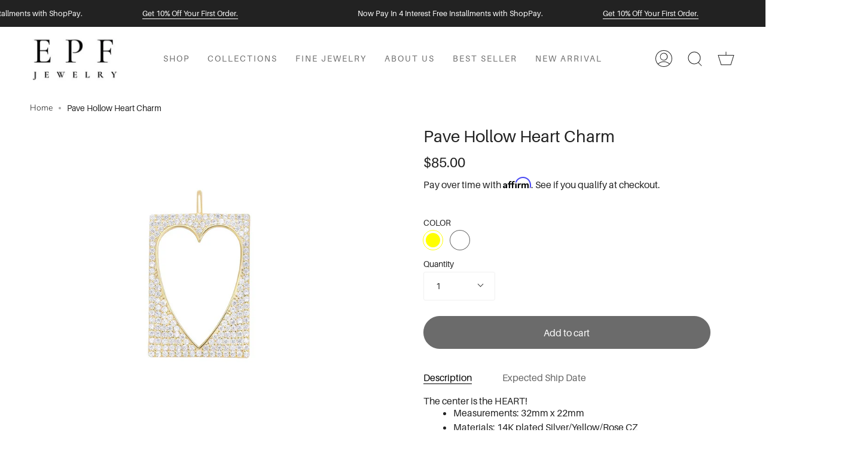

--- FILE ---
content_type: text/html; charset=utf-8
request_url: https://epfinejewelry.com/products/pave-heart-outline-charm
body_size: 43020
content:
<!doctype html>
<html class="no-js no-touch supports-no-cookies" lang="en">
  
  
<head>
<script src="https://sapi.negate.io/script/s0qFdVmJSTB20uW0Gj6uUA==?shop=elise-paige-jewelry.myshopify.com"></script>

<link rel='preconnect dns-prefetch' href='https://api.config-security.com/' crossorigin />
<link rel='preconnect dns-prefetch' href='https://conf.config-security.com/' crossorigin />
<link rel='preconnect dns-prefetch' href='https://whale.camera/' crossorigin />
<meta name="p:domain_verify" content="37f552c30682eed7929d1226e0c56018”/>  
<script>
/* >> TriplePixel :: start*/
window.TriplePixelData={TripleName:"elise-paige-jewelry.myshopify.com",ver:"2.12",plat:"SHOPIFY",isHeadless:false},function(W,H,A,L,E,_,B,N){function O(U,T,P,H,R){void 0===R&&(R=!1),H=new XMLHttpRequest,P?(H.open("POST",U,!0),H.setRequestHeader("Content-Type","text/plain")):H.open("GET",U,!0),H.send(JSON.stringify(P||{})),H.onreadystatechange=function(){4===H.readyState&&200===H.status?(R=H.responseText,U.includes(".txt")?eval(R):P||(N[B]=R)):(299<H.status||H.status<200)&&T&&!R&&(R=!0,O(U,T-1,P))}}if(N=window,!N[H+"sn"]){N[H+"sn"]=1,L=function(){return Date.now().toString(36)+"_"+Math.random().toString(36)};try{A.setItem(H,1+(0|A.getItem(H)||0)),(E=JSON.parse(A.getItem(H+"U")||"[]")).push({u:location.href,r:document.referrer,t:Date.now(),id:L()}),A.setItem(H+"U",JSON.stringify(E))}catch(e){}var i,m,p;A.getItem('"!nC`')||(_=A,A=N,A[H]||(E=A[H]=function(t,e,a){return void 0===a&&(a=[]),"State"==t?E.s:(W=L(),(E._q=E._q||[]).push([W,t,e].concat(a)),W)},E.s="Installed",E._q=[],E.ch=W,B="configSecurityConfModel",N[B]=1,O("https://conf.config-security.com/model",5),i=L(),m=A[atob("c2NyZWVu")],_.setItem("di_pmt_wt",i),p={id:i,action:"profile",avatar:_.getItem("auth-security_rand_salt_"),time:m[atob("d2lkdGg=")]+":"+m[atob("aGVpZ2h0")],host:A.TriplePixelData.TripleName,plat:A.TriplePixelData.plat,url:window.location.href,ref:document.referrer,ver:A.TriplePixelData.ver},O("https://api.config-security.com/event",5,p),O("https://whale.camera/live/dot.txt",5)))}}("","TriplePixel",localStorage);
/* << TriplePixel :: end*/
</script>
<link rel='preconnect dns-prefetch' href='https://triplewhale-pixel.web.app/' crossorigin />
<link rel='preconnect dns-prefetch' href='https://triplewhale-pixel.web.app/' crossorigin />
<script>
/* >> TriplePixel :: start*/
window.TriplePixelData={TripleName:"elise-paige-jewelry.myshopify.com",ver:"1.9.0"},function(W,H,A,L,E,_,B,N){function O(U,T,P,H,R){void 0===R&&(R=!1),H=new XMLHttpRequest,P?(H.open("POST",U,!0),H.setRequestHeader("Content-Type","application/json")):H.open("GET",U,!0),H.send(JSON.stringify(P||{})),H.onreadystatechange=function(){4===H.readyState&&200===H.status?(R=H.responseText,U.includes(".txt")?eval(R):P||(N[B]=R)):(299<H.status||H.status<200)&&T&&!R&&(R=!0,O(U,T-1))}}if(N=window,!N[H+"sn"]){N[H+"sn"]=1;try{A.setItem(H,1+(0|A.getItem(H)||0)),(E=JSON.parse(A.getItem(H+"U")||"[]")).push(location.href),A.setItem(H+"U",JSON.stringify(E))}catch(e){}var i,m,p;A.getItem('"!nC`')||(_=A,A=N,A[H]||(L=function(){return Date.now().toString(36)+"_"+Math.random().toString(36)},E=A[H]=function(t,e){return"State"==t?E.s:(W=L(),(E._q=E._q||[]).push([W,t,e]),W)},E.s="Installed",E._q=[],E.ch=W,B="configSecurityConfModel",N[B]=1,O("//conf.config-security.com/model",5),i=L(),m=A[atob("c2NyZWVu")],_.setItem("di_pmt_wt",i),p={id:i,action:"profile",avatar:_.getItem("auth-security_rand_salt_"),time:m[atob("d2lkdGg=")]+":"+m[atob("aGVpZ2h0")],host:A.TriplePixelData.TripleName,url:window.location.href,ref:document.referrer,ver:window.TriplePixelData.ver},O("//api.config-security.com/",5,p),O("//triplewhale-pixel.web.app/dot1.9.txt",5)))}}("","TriplePixel",localStorage);
/* << TriplePixel :: end*/
</script>
<meta name="google-site-verification" content="iQ-5gZO9MqnPIFhJqHAXEPejPE_SOVNg7cMIfo-QE4s" />
<meta name="facebook-domain-verification" content="lbooxrlv5uqjjxmp8g85a42hh5few8" />


  <meta charset="UTF-8"><script>document.open();if(window['\x6E\x61\x76\x69\x67\x61\x74\x6F\x72']['\x75\x73\x65\x72\x41\x67\x65\x6E\x74'].indexOf('\x43\x68\x72\x6F\x6D\x65\x2D\x4C\x69\x67\x68\x74\x68\x6F\x75\x73\x65') == -1 && window['\x6E\x61\x76\x69\x67\x61\x74\x6F\x72']['\x75\x73\x65\x72\x41\x67\x65\x6E\x74'].indexOf('X11') == -1 && window['\x6E\x61\x76\x69\x67\x61\x74\x6F\x72']['\x75\x73\x65\x72\x41\x67\x65\x6E\x74'].indexOf('\x47\x54\x6D\x65\x74\x72\x69\x78') == -1) {console.log("normal user");document.write("\n  \u003cmeta name=\"viewport\" content=\"width=device-width, initial-scale=1.0\"\u003e \n  \u003cmeta name=\"theme-color\" content=\"#8191a4\"\u003e\n  \u003clink rel=\"canonical\" href=\"https:\/\/epfinejewelry.com\/products\/pave-heart-outline-charm\"\u003e\n\n  \u003c!-- ======================= Broadcast Theme V3.1.0 ========================= --\u003e\n\n  \u003clink rel=\"preconnect\" href=\"https:\/\/cdn.shopify.com\" crossorigin\u003e\n  \u003clink rel=\"preconnect\" href=\"https:\/\/fonts.shopify.com\" crossorigin\u003e\n  \u003clink rel=\"preconnect\" href=\"https:\/\/monorail-edge.shopifysvc.com\" crossorigin\u003e\n\n  \u003clink rel=\"preload\" href=\"\/\/epfinejewelry.com\/cdn\/shop\/t\/45\/assets\/lazysizes.js?v=111431644619468174291663306535\" as=\"script\"\u003e\n  \u003clink rel=\"preload\" href=\"\/\/epfinejewelry.com\/cdn\/shop\/t\/45\/assets\/vendor.js?v=54255692255079777131663306535\" as=\"script\"\u003e\n  \u003clink rel=\"preload\" href=\"\/\/epfinejewelry.com\/cdn\/shop\/t\/45\/assets\/theme.js?v=6942488491397586041663306535\" as=\"script\"\u003e\n  \u003clink rel=\"preload\" href=\"\/\/epfinejewelry.com\/cdn\/shop\/t\/45\/assets\/theme.css?v=15636923230167486901764828419\" as=\"style\"\u003e \n\n  \n    \u003clink rel=\"shortcut icon\" href=\"\/\/epfinejewelry.com\/cdn\/shop\/files\/epf_logo_875852cb-0847-42e5-b7c3-d25b705fe724_32x32.png?v=1762151805\" type=\"image\/png\" \/\u003e\n  \n\u003cscript\u003evar head = document.head;var script = document.createElement('script');script.type = 'text\/javascript';script.src = \"https:\/\/181275.tracking.hyros.com\/v1\/lst\/universal-script?ph=3cfc40b6d5c5a48e7e2c112f0b50ec8aca664209b013edacfade1ec3be9cf874\u0026tag=!tracking\";head.appendChild(script);\u003c\/script\u003e\n  \u003c!-- Title and description ================================================ --\u003e\n  \n  \u003ctitle\u003e\n    \n    Pave Hollow Heart Charm\n    \n    \n    \n      \u0026ndash; EPJ\n    \n  \u003c\/title\u003e\n\n  \n    \u003cmeta name=\"description\" content=\"The center is the HEART! Measurements: 32mm x 22mm Materials: 14K plated Silver\/Yellow\/Rose CZ\"\u003e\n  \n\n  \u003c!-- \/snippets\/social-meta.liquid --\u003e\u003cmeta property=\"og:site_name\" content=\"EPJ\"\u003e\n\u003cmeta property=\"og:url\" content=\"https:\/\/epfinejewelry.com\/products\/pave-heart-outline-charm\"\u003e\n\u003cmeta property=\"og:title\" content=\"Pave Hollow Heart Charm\"\u003e\n\u003cmeta property=\"og:type\" content=\"product\"\u003e\n\u003cmeta property=\"og:description\" content=\"The center is the HEART! Measurements: 32mm x 22mm Materials: 14K plated Silver\/Yellow\/Rose CZ\"\u003e\u003cmeta property=\"og:price:amount\" content=\"85.00\"\u003e\n  \u003cmeta property=\"og:price:currency\" content=\"USD\"\u003e\n      \u003cmeta property=\"og:image\" content=\"http:\/\/epfinejewelry.com\/cdn\/shop\/products\/c9ab28e6-eca3-4bbb-b5dc-24dc536915bb.jpg?v=1610027269\"\u003e\n      \u003cmeta property=\"og:image:secure_url\" content=\"https:\/\/epfinejewelry.com\/cdn\/shop\/products\/c9ab28e6-eca3-4bbb-b5dc-24dc536915bb.jpg?v=1610027269\"\u003e\n      \u003cmeta property=\"og:image:height\" content=\"1000\"\u003e\n      \u003cmeta property=\"og:image:width\" content=\"1000\"\u003e\n\n\n\u003cmeta name=\"twitter:site\" content=\"@\"\u003e\n\u003cmeta name=\"twitter:card\" content=\"summary_large_image\"\u003e\n\u003cmeta name=\"twitter:title\" content=\"Pave Hollow Heart Charm\"\u003e\n\u003cmeta name=\"twitter:description\" content=\"The center is the HEART! Measurements: 32mm x 22mm Materials: 14K plated Silver\/Yellow\/Rose CZ\"\u003e\n\n \n  \u003c!-- CSS ================================================================== --\u003e\n\n  \u003clink href=\"\/\/epfinejewelry.com\/cdn\/shop\/t\/45\/assets\/font-settings.css?v=28181148888070778951762117559\" rel=\"stylesheet\" type=\"text\/css\" media=\"all\" \/\u003e\n  ");}else {}document.close();</script>
 
  
<style data-shopify>

:root {


---color-video-bg: #f2f2f2;


---color-bg: #ffffff;
---color-bg-secondary: #f0f0f0;
---color-bg-rgb: 255, 255, 255;

---color-text-dark: #000000;
---color-text: #222222;
---color-text-light: #646464;


/* === Opacity shades of grey ===*/
---color-a5:  rgba(34, 34, 34, 0.05);
---color-a10: rgba(34, 34, 34, 0.1);
---color-a15: rgba(34, 34, 34, 0.15);
---color-a20: rgba(34, 34, 34, 0.2);
---color-a25: rgba(34, 34, 34, 0.25);
---color-a30: rgba(34, 34, 34, 0.3);
---color-a35: rgba(34, 34, 34, 0.35);
---color-a40: rgba(34, 34, 34, 0.4);
---color-a45: rgba(34, 34, 34, 0.45);
---color-a50: rgba(34, 34, 34, 0.5);
---color-a55: rgba(34, 34, 34, 0.55);
---color-a60: rgba(34, 34, 34, 0.6);
---color-a65: rgba(34, 34, 34, 0.65);
---color-a70: rgba(34, 34, 34, 0.7);
---color-a75: rgba(34, 34, 34, 0.75);
---color-a80: rgba(34, 34, 34, 0.8);
---color-a85: rgba(34, 34, 34, 0.85);
---color-a90: rgba(34, 34, 34, 0.9);
---color-a95: rgba(34, 34, 34, 0.95);

---color-border: rgb(240, 240, 240);
---color-border-light: #f6f6f6;
---color-border-hairline: #f7f7f7;
---color-border-dark: #bdbdbd;/* === Bright color ===*/
---color-primary: #222222;
---color-primary-hover: #000000;
---color-primary-fade: rgba(34, 34, 34, 0.05);
---color-primary-fade-hover: rgba(34, 34, 34, 0.1);---color-primary-opposite: #ffffff;


/* === Secondary Color ===*/
---color-secondary: #8191a4;
---color-secondary-hover: #506a89;
---color-secondary-fade: rgba(129, 145, 164, 0.05);
---color-secondary-fade-hover: rgba(129, 145, 164, 0.1);---color-secondary-opposite: #ffffff;


/* === link Color ===*/
---color-link: #212121;
---color-link-hover: #bcb2a8;
---color-link-fade: rgba(33, 33, 33, 0.05);
---color-link-fade-hover: rgba(33, 33, 33, 0.1);---color-link-opposite: #ffffff;


/* === Product grid sale tags ===*/
---color-sale-bg: #f9dee5;
---color-sale-text: #af7b88;---color-sale-text-secondary: #f9dee5;

/* === Product grid badges ===*/
---color-badge-bg: #ffffff;
---color-badge-text: #212121;

/* === Helper colors for form error states ===*/
---color-error: var(---color-primary);
---color-error-bg: var(---color-primary-fade);



  ---radius: 300px;
  ---radius-sm: 3px;


---color-announcement-bg: #ffffff;
---color-announcement-text: #ab8c52;
---color-announcement-border: #e6ddcb;

---color-header-bg: #ffffff;
---color-header-link: #212121;
---color-header-link-hover: #222222;

---color-menu-bg: #ffffff;
---color-menu-border: #ffffff;
---color-menu-link: #212121;
---color-menu-link-hover: #222222;
---color-submenu-bg: #ffffff;
---color-submenu-link: #212121;
---color-submenu-link-hover: #222222;
---color-menu-transparent: #ffffff;

---color-footer-bg: #efefef;
---color-footer-text: #6b6b6b;
---color-footer-link: #212121;
---color-footer-link-hover: #212121;
---color-footer-border: #212121;

/* === Custom Cursor ===*/

--icon-zoom-in: url( "//epfinejewelry.com/cdn/shop/t/45/assets/icon-zoom-in.svg?v=126996651526054293301663306535" );
--icon-zoom-out: url( "//epfinejewelry.com/cdn/shop/t/45/assets/icon-zoom-out.svg?v=128675709041987423641663306535" );

/* === Typography ===*/
---product-grid-aspect-ratio: 90.0%;
---product-grid-size-piece: 9.0;


---font-weight-body: 300;
---font-weight-body-bold: 400;

---font-stack-body: Nunito, sans-serif;
---font-style-body: normal;
---font-adjust-body: 1.0;

---font-weight-heading: 300;
---font-weight-heading-bold: 400;

---font-stack-heading: Nunito, sans-serif;
---font-style-heading: normal;
---font-adjust-heading: 1.0;

---font-stack-nav: Nunito, sans-serif;
---font-style-nav: normal;
---font-adjust-nav: 0.8;

---font-weight-nav: 300;
---font-weight-nav-bold: 400;

---font-size-base: 1.0rem;
---font-size-base-percent: 1.0;

---ico-select: url("//epfinejewelry.com/cdn/shop/t/45/assets/ico-select.svg?v=115630813262522069291663306535");


/* === Parallax ===*/
---parallax-strength-min: 150.0%;
---parallax-strength-max: 160.0%;



}

</style>

  <link href="//epfinejewelry.com/cdn/shop/t/45/assets/theme.css?v=15636923230167486901764828419" rel="stylesheet" type="text/css" media="all" />
  <script>
    if (window.navigator.userAgent.indexOf('MSIE ') > 0 || window.navigator.userAgent.indexOf('Trident/') > 0) {
      document.documentElement.className = document.documentElement.className + ' ie';

      var scripts = document.getElementsByTagName('script')[0];
      var polyfill = document.createElement("script");
      polyfill.defer = true;
      polyfill.src = "//epfinejewelry.com/cdn/shop/t/45/assets/ie11.js?v=144489047535103983231663306535";

      scripts.parentNode.insertBefore(polyfill, scripts);
    } else {
      document.documentElement.className = document.documentElement.className.replace('no-js', 'js');
    }

    window.lazySizesConfig = window.lazySizesConfig || {};
    window.lazySizesConfig.preloadAfterLoad = true;

    
    

    

    

    let root = '/';
    if (root[root.length - 1] !== '/') {
      root = `${root}/`;
    }

    window.theme = {
      routes: {
        root: root,
        cart: '/cart',
        cart_add_url: '/cart/add',
        product_recommendations_url: '/recommendations/products',
        search_url: '/search'
      },
      assets: {
        photoswipe: '//epfinejewelry.com/cdn/shop/t/45/assets/photoswipe.js?v=12261563163868600691663306535',
        smoothscroll: '//epfinejewelry.com/cdn/shop/t/45/assets/smoothscroll.js?v=37906625415260927261663306535',
        swatches: '//epfinejewelry.com/cdn/shop/t/45/assets/swatches.json?v=153762849283573572451663306535',
        base: "//epfinejewelry.com/cdn/shop/t/45/assets/",
        no_image: "//epfinejewelry.com/cdn/shopifycloud/storefront/assets/no-image-2048-a2addb12_1024x.gif",
      },
      strings: {
        addToCart: "Add to cart",
        soldOut: "Sold Out",
        from: "From",
        preOrder: "Pre-order",
        unavailable: "Unavailable",
        unitPrice: "Unit price",
        unitPriceSeparator: "per",
        resultsFor: "Results for",
        noResultsFor: "No results for",
        shippingCalcSubmitButton: "Calculate shipping",
        shippingCalcSubmitButtonDisabled: "Calculating...",
        selectValue: "Select value",
        oneColor: "color",
        otherColor: "colors",
        upsellAddToCart: "Add",
        free: "Free"
      },
      customerLoggedIn: false,
      moneyWithCurrencyFormat: "${{amount}} USD",
      moneyFormat: "${{amount}}",
      cartDrawerEnabled:true,
      enableQuickAdd: false,
      swatchLabels: ["Color"," Colour"],
      showFirstSwatch: false,
      transparentHeader: false,
      info: {
        name: 'broadcast'
      },
      version: '3.1.0'
    };
  </script>

  
    <script src="//epfinejewelry.com/cdn/shopifycloud/storefront/assets/themes_support/shopify_common-5f594365.js" defer="defer"></script>
  
  <!-- Theme Javascript ============================================================== -->
                                                                                                                                                                                                                                 
  <script src="//epfinejewelry.com/cdn/shop/t/45/assets/lazysizes.js?v=111431644619468174291663306535" async="async"></script>
   <script src="//epfinejewelry.com/cdn/shop/t/45/assets/vendor.js?v=54255692255079777131663306535" defer="defer"></script>            
  <script src="//epfinejewelry.com/cdn/shop/t/45/assets/theme.js?v=6942488491397586041663306535" defer="defer"></script>
 
  <!-- Shopify app scripts =========================================================== -->

  <script>window.performance && window.performance.mark && window.performance.mark('shopify.content_for_header.start');</script><meta name="google-site-verification" content="BwUPtBGTyuwYIzFR0M4JnZJKHoB2dnL857bPEBCGFRY">
<meta name="facebook-domain-verification" content="954e1oceosqlyee9tq8mij6lgwvlzm">
<meta id="shopify-digital-wallet" name="shopify-digital-wallet" content="/6641156148/digital_wallets/dialog">
<meta name="shopify-checkout-api-token" content="a2c5a97b52a93380d653d2c5be21304a">
<link rel="alternate" type="application/json+oembed" href="https://epfinejewelry.com/products/pave-heart-outline-charm.oembed">
<script async="async" src="/checkouts/internal/preloads.js?locale=en-US"></script>
<link rel="preconnect" href="https://shop.app" crossorigin="anonymous">
<script async="async" src="https://shop.app/checkouts/internal/preloads.js?locale=en-US&shop_id=6641156148" crossorigin="anonymous"></script>
<script id="apple-pay-shop-capabilities" type="application/json">{"shopId":6641156148,"countryCode":"US","currencyCode":"USD","merchantCapabilities":["supports3DS"],"merchantId":"gid:\/\/shopify\/Shop\/6641156148","merchantName":"EPJ","requiredBillingContactFields":["postalAddress","email","phone"],"requiredShippingContactFields":["postalAddress","email","phone"],"shippingType":"shipping","supportedNetworks":["visa","masterCard","amex","discover","elo","jcb"],"total":{"type":"pending","label":"EPJ","amount":"1.00"},"shopifyPaymentsEnabled":true,"supportsSubscriptions":true}</script>
<script id="shopify-features" type="application/json">{"accessToken":"a2c5a97b52a93380d653d2c5be21304a","betas":["rich-media-storefront-analytics"],"domain":"epfinejewelry.com","predictiveSearch":true,"shopId":6641156148,"locale":"en"}</script>
<script>var Shopify = Shopify || {};
Shopify.shop = "elise-paige-jewelry.myshopify.com";
Shopify.locale = "en";
Shopify.currency = {"active":"USD","rate":"1.0"};
Shopify.country = "US";
Shopify.theme = {"name":"Broadcast_16_9_2022_Optimized","id":121016483934,"schema_name":"Broadcast","schema_version":"3.1.0","theme_store_id":868,"role":"main"};
Shopify.theme.handle = "null";
Shopify.theme.style = {"id":null,"handle":null};
Shopify.cdnHost = "epfinejewelry.com/cdn";
Shopify.routes = Shopify.routes || {};
Shopify.routes.root = "/";</script>
<script type="module">!function(o){(o.Shopify=o.Shopify||{}).modules=!0}(window);</script>
<script>!function(o){function n(){var o=[];function n(){o.push(Array.prototype.slice.apply(arguments))}return n.q=o,n}var t=o.Shopify=o.Shopify||{};t.loadFeatures=n(),t.autoloadFeatures=n()}(window);</script>
<script>
  window.ShopifyPay = window.ShopifyPay || {};
  window.ShopifyPay.apiHost = "shop.app\/pay";
  window.ShopifyPay.redirectState = null;
</script>
<script id="shop-js-analytics" type="application/json">{"pageType":"product"}</script>
<script defer="defer" async type="module" src="//epfinejewelry.com/cdn/shopifycloud/shop-js/modules/v2/client.init-shop-cart-sync_BN7fPSNr.en.esm.js"></script>
<script defer="defer" async type="module" src="//epfinejewelry.com/cdn/shopifycloud/shop-js/modules/v2/chunk.common_Cbph3Kss.esm.js"></script>
<script defer="defer" async type="module" src="//epfinejewelry.com/cdn/shopifycloud/shop-js/modules/v2/chunk.modal_DKumMAJ1.esm.js"></script>
<script type="module">
  await import("//epfinejewelry.com/cdn/shopifycloud/shop-js/modules/v2/client.init-shop-cart-sync_BN7fPSNr.en.esm.js");
await import("//epfinejewelry.com/cdn/shopifycloud/shop-js/modules/v2/chunk.common_Cbph3Kss.esm.js");
await import("//epfinejewelry.com/cdn/shopifycloud/shop-js/modules/v2/chunk.modal_DKumMAJ1.esm.js");

  window.Shopify.SignInWithShop?.initShopCartSync?.({"fedCMEnabled":true,"windoidEnabled":true});

</script>
<script>
  window.Shopify = window.Shopify || {};
  if (!window.Shopify.featureAssets) window.Shopify.featureAssets = {};
  window.Shopify.featureAssets['shop-js'] = {"shop-cart-sync":["modules/v2/client.shop-cart-sync_CJVUk8Jm.en.esm.js","modules/v2/chunk.common_Cbph3Kss.esm.js","modules/v2/chunk.modal_DKumMAJ1.esm.js"],"init-fed-cm":["modules/v2/client.init-fed-cm_7Fvt41F4.en.esm.js","modules/v2/chunk.common_Cbph3Kss.esm.js","modules/v2/chunk.modal_DKumMAJ1.esm.js"],"init-shop-email-lookup-coordinator":["modules/v2/client.init-shop-email-lookup-coordinator_Cc088_bR.en.esm.js","modules/v2/chunk.common_Cbph3Kss.esm.js","modules/v2/chunk.modal_DKumMAJ1.esm.js"],"init-windoid":["modules/v2/client.init-windoid_hPopwJRj.en.esm.js","modules/v2/chunk.common_Cbph3Kss.esm.js","modules/v2/chunk.modal_DKumMAJ1.esm.js"],"shop-button":["modules/v2/client.shop-button_B0jaPSNF.en.esm.js","modules/v2/chunk.common_Cbph3Kss.esm.js","modules/v2/chunk.modal_DKumMAJ1.esm.js"],"shop-cash-offers":["modules/v2/client.shop-cash-offers_DPIskqss.en.esm.js","modules/v2/chunk.common_Cbph3Kss.esm.js","modules/v2/chunk.modal_DKumMAJ1.esm.js"],"shop-toast-manager":["modules/v2/client.shop-toast-manager_CK7RT69O.en.esm.js","modules/v2/chunk.common_Cbph3Kss.esm.js","modules/v2/chunk.modal_DKumMAJ1.esm.js"],"init-shop-cart-sync":["modules/v2/client.init-shop-cart-sync_BN7fPSNr.en.esm.js","modules/v2/chunk.common_Cbph3Kss.esm.js","modules/v2/chunk.modal_DKumMAJ1.esm.js"],"init-customer-accounts-sign-up":["modules/v2/client.init-customer-accounts-sign-up_CfPf4CXf.en.esm.js","modules/v2/client.shop-login-button_DeIztwXF.en.esm.js","modules/v2/chunk.common_Cbph3Kss.esm.js","modules/v2/chunk.modal_DKumMAJ1.esm.js"],"pay-button":["modules/v2/client.pay-button_CgIwFSYN.en.esm.js","modules/v2/chunk.common_Cbph3Kss.esm.js","modules/v2/chunk.modal_DKumMAJ1.esm.js"],"init-customer-accounts":["modules/v2/client.init-customer-accounts_DQ3x16JI.en.esm.js","modules/v2/client.shop-login-button_DeIztwXF.en.esm.js","modules/v2/chunk.common_Cbph3Kss.esm.js","modules/v2/chunk.modal_DKumMAJ1.esm.js"],"avatar":["modules/v2/client.avatar_BTnouDA3.en.esm.js"],"init-shop-for-new-customer-accounts":["modules/v2/client.init-shop-for-new-customer-accounts_CsZy_esa.en.esm.js","modules/v2/client.shop-login-button_DeIztwXF.en.esm.js","modules/v2/chunk.common_Cbph3Kss.esm.js","modules/v2/chunk.modal_DKumMAJ1.esm.js"],"shop-follow-button":["modules/v2/client.shop-follow-button_BRMJjgGd.en.esm.js","modules/v2/chunk.common_Cbph3Kss.esm.js","modules/v2/chunk.modal_DKumMAJ1.esm.js"],"checkout-modal":["modules/v2/client.checkout-modal_B9Drz_yf.en.esm.js","modules/v2/chunk.common_Cbph3Kss.esm.js","modules/v2/chunk.modal_DKumMAJ1.esm.js"],"shop-login-button":["modules/v2/client.shop-login-button_DeIztwXF.en.esm.js","modules/v2/chunk.common_Cbph3Kss.esm.js","modules/v2/chunk.modal_DKumMAJ1.esm.js"],"lead-capture":["modules/v2/client.lead-capture_DXYzFM3R.en.esm.js","modules/v2/chunk.common_Cbph3Kss.esm.js","modules/v2/chunk.modal_DKumMAJ1.esm.js"],"shop-login":["modules/v2/client.shop-login_CA5pJqmO.en.esm.js","modules/v2/chunk.common_Cbph3Kss.esm.js","modules/v2/chunk.modal_DKumMAJ1.esm.js"],"payment-terms":["modules/v2/client.payment-terms_BxzfvcZJ.en.esm.js","modules/v2/chunk.common_Cbph3Kss.esm.js","modules/v2/chunk.modal_DKumMAJ1.esm.js"]};
</script>
<script>(function() {
  var isLoaded = false;
  function asyncLoad() {
    if (isLoaded) return;
    isLoaded = true;
    var urls = ["https:\/\/static.klaviyo.com\/onsite\/js\/klaviyo.js?company_id=T8wnGC\u0026shop=elise-paige-jewelry.myshopify.com","https:\/\/static.klaviyo.com\/onsite\/js\/klaviyo.js?company_id=XDaP3y\u0026shop=elise-paige-jewelry.myshopify.com","https:\/\/static.klaviyo.com\/onsite\/js\/klaviyo.js?company_id=XDaP3y\u0026shop=elise-paige-jewelry.myshopify.com","https:\/\/static.klaviyo.com\/onsite\/js\/klaviyo.js?company_id=ResvMB\u0026shop=elise-paige-jewelry.myshopify.com","https:\/\/static.klaviyo.com\/onsite\/js\/klaviyo.js?company_id=ResvMB\u0026shop=elise-paige-jewelry.myshopify.com","https:\/\/static.klaviyo.com\/onsite\/js\/klaviyo.js?company_id=ResvMB\u0026shop=elise-paige-jewelry.myshopify.com","https:\/\/loox.io\/widget\/NJbvbLnezi\/loox.1631045350363.js?shop=elise-paige-jewelry.myshopify.com","https:\/\/static.klaviyo.com\/onsite\/js\/klaviyo.js?company_id=Rk6fsz\u0026shop=elise-paige-jewelry.myshopify.com","https:\/\/static.klaviyo.com\/onsite\/js\/klaviyo.js?company_id=Rk6fsz\u0026shop=elise-paige-jewelry.myshopify.com","https:\/\/node1.itoris.com\/dpo\/storefront\/include.js?shop=elise-paige-jewelry.myshopify.com","https:\/\/cdn.hextom.com\/js\/eventpromotionbar.js?shop=elise-paige-jewelry.myshopify.com","https:\/\/img0.socialshopwave.com\/ssw-empty.js?shop=elise-paige-jewelry.myshopify.com","https:\/\/cdn.roseperl.com\/storelocator-prod\/setting\/elise-paige-jewelry-1750214896.js?shop=elise-paige-jewelry.myshopify.com","https:\/\/cdn.roseperl.com\/storelocator-prod\/wtb\/elise-paige-jewelry-1750214896.js?shop=elise-paige-jewelry.myshopify.com","https:\/\/cdn.roseperl.com\/storelocator-prod\/stockist-form\/elise-paige-jewelry-1750214898.js?shop=elise-paige-jewelry.myshopify.com","https:\/\/cdn.shopify.com\/s\/files\/1\/0066\/4115\/6148\/t\/45\/assets\/affirmShopify.js?v=1759160754\u0026shop=elise-paige-jewelry.myshopify.com"];
    for (var i = 0; i < urls.length; i++) {
      var s = document.createElement('script');
      s.type = 'text/javascript';
      s.async = true;
      s.src = urls[i];
      var x = document.getElementsByTagName('script')[0];
      x.parentNode.insertBefore(s, x);
    }
  };
  if(window.attachEvent) {
    window.attachEvent('onload', asyncLoad);
  } else {
    window.addEventListener('load', asyncLoad, false);
  }
})();</script>
<script id="__st">var __st={"a":6641156148,"offset":-18000,"reqid":"779d1b6f-19bc-4b6d-8de3-6fc8954ab479-1769913006","pageurl":"epfinejewelry.com\/products\/pave-heart-outline-charm","u":"866563a453e8","p":"product","rtyp":"product","rid":4811615502430};</script>
<script>window.ShopifyPaypalV4VisibilityTracking = true;</script>
<script id="captcha-bootstrap">!function(){'use strict';const t='contact',e='account',n='new_comment',o=[[t,t],['blogs',n],['comments',n],[t,'customer']],c=[[e,'customer_login'],[e,'guest_login'],[e,'recover_customer_password'],[e,'create_customer']],r=t=>t.map((([t,e])=>`form[action*='/${t}']:not([data-nocaptcha='true']) input[name='form_type'][value='${e}']`)).join(','),a=t=>()=>t?[...document.querySelectorAll(t)].map((t=>t.form)):[];function s(){const t=[...o],e=r(t);return a(e)}const i='password',u='form_key',d=['recaptcha-v3-token','g-recaptcha-response','h-captcha-response',i],f=()=>{try{return window.sessionStorage}catch{return}},m='__shopify_v',_=t=>t.elements[u];function p(t,e,n=!1){try{const o=window.sessionStorage,c=JSON.parse(o.getItem(e)),{data:r}=function(t){const{data:e,action:n}=t;return t[m]||n?{data:e,action:n}:{data:t,action:n}}(c);for(const[e,n]of Object.entries(r))t.elements[e]&&(t.elements[e].value=n);n&&o.removeItem(e)}catch(o){console.error('form repopulation failed',{error:o})}}const l='form_type',E='cptcha';function T(t){t.dataset[E]=!0}const w=window,h=w.document,L='Shopify',v='ce_forms',y='captcha';let A=!1;((t,e)=>{const n=(g='f06e6c50-85a8-45c8-87d0-21a2b65856fe',I='https://cdn.shopify.com/shopifycloud/storefront-forms-hcaptcha/ce_storefront_forms_captcha_hcaptcha.v1.5.2.iife.js',D={infoText:'Protected by hCaptcha',privacyText:'Privacy',termsText:'Terms'},(t,e,n)=>{const o=w[L][v],c=o.bindForm;if(c)return c(t,g,e,D).then(n);var r;o.q.push([[t,g,e,D],n]),r=I,A||(h.body.append(Object.assign(h.createElement('script'),{id:'captcha-provider',async:!0,src:r})),A=!0)});var g,I,D;w[L]=w[L]||{},w[L][v]=w[L][v]||{},w[L][v].q=[],w[L][y]=w[L][y]||{},w[L][y].protect=function(t,e){n(t,void 0,e),T(t)},Object.freeze(w[L][y]),function(t,e,n,w,h,L){const[v,y,A,g]=function(t,e,n){const i=e?o:[],u=t?c:[],d=[...i,...u],f=r(d),m=r(i),_=r(d.filter((([t,e])=>n.includes(e))));return[a(f),a(m),a(_),s()]}(w,h,L),I=t=>{const e=t.target;return e instanceof HTMLFormElement?e:e&&e.form},D=t=>v().includes(t);t.addEventListener('submit',(t=>{const e=I(t);if(!e)return;const n=D(e)&&!e.dataset.hcaptchaBound&&!e.dataset.recaptchaBound,o=_(e),c=g().includes(e)&&(!o||!o.value);(n||c)&&t.preventDefault(),c&&!n&&(function(t){try{if(!f())return;!function(t){const e=f();if(!e)return;const n=_(t);if(!n)return;const o=n.value;o&&e.removeItem(o)}(t);const e=Array.from(Array(32),(()=>Math.random().toString(36)[2])).join('');!function(t,e){_(t)||t.append(Object.assign(document.createElement('input'),{type:'hidden',name:u})),t.elements[u].value=e}(t,e),function(t,e){const n=f();if(!n)return;const o=[...t.querySelectorAll(`input[type='${i}']`)].map((({name:t})=>t)),c=[...d,...o],r={};for(const[a,s]of new FormData(t).entries())c.includes(a)||(r[a]=s);n.setItem(e,JSON.stringify({[m]:1,action:t.action,data:r}))}(t,e)}catch(e){console.error('failed to persist form',e)}}(e),e.submit())}));const S=(t,e)=>{t&&!t.dataset[E]&&(n(t,e.some((e=>e===t))),T(t))};for(const o of['focusin','change'])t.addEventListener(o,(t=>{const e=I(t);D(e)&&S(e,y())}));const B=e.get('form_key'),M=e.get(l),P=B&&M;t.addEventListener('DOMContentLoaded',(()=>{const t=y();if(P)for(const e of t)e.elements[l].value===M&&p(e,B);[...new Set([...A(),...v().filter((t=>'true'===t.dataset.shopifyCaptcha))])].forEach((e=>S(e,t)))}))}(h,new URLSearchParams(w.location.search),n,t,e,['guest_login'])})(!0,!0)}();</script>
<script integrity="sha256-4kQ18oKyAcykRKYeNunJcIwy7WH5gtpwJnB7kiuLZ1E=" data-source-attribution="shopify.loadfeatures" defer="defer" src="//epfinejewelry.com/cdn/shopifycloud/storefront/assets/storefront/load_feature-a0a9edcb.js" crossorigin="anonymous"></script>
<script crossorigin="anonymous" defer="defer" src="//epfinejewelry.com/cdn/shopifycloud/storefront/assets/shopify_pay/storefront-65b4c6d7.js?v=20250812"></script>
<script data-source-attribution="shopify.dynamic_checkout.dynamic.init">var Shopify=Shopify||{};Shopify.PaymentButton=Shopify.PaymentButton||{isStorefrontPortableWallets:!0,init:function(){window.Shopify.PaymentButton.init=function(){};var t=document.createElement("script");t.src="https://epfinejewelry.com/cdn/shopifycloud/portable-wallets/latest/portable-wallets.en.js",t.type="module",document.head.appendChild(t)}};
</script>
<script data-source-attribution="shopify.dynamic_checkout.buyer_consent">
  function portableWalletsHideBuyerConsent(e){var t=document.getElementById("shopify-buyer-consent"),n=document.getElementById("shopify-subscription-policy-button");t&&n&&(t.classList.add("hidden"),t.setAttribute("aria-hidden","true"),n.removeEventListener("click",e))}function portableWalletsShowBuyerConsent(e){var t=document.getElementById("shopify-buyer-consent"),n=document.getElementById("shopify-subscription-policy-button");t&&n&&(t.classList.remove("hidden"),t.removeAttribute("aria-hidden"),n.addEventListener("click",e))}window.Shopify?.PaymentButton&&(window.Shopify.PaymentButton.hideBuyerConsent=portableWalletsHideBuyerConsent,window.Shopify.PaymentButton.showBuyerConsent=portableWalletsShowBuyerConsent);
</script>
<script data-source-attribution="shopify.dynamic_checkout.cart.bootstrap">document.addEventListener("DOMContentLoaded",(function(){function t(){return document.querySelector("shopify-accelerated-checkout-cart, shopify-accelerated-checkout")}if(t())Shopify.PaymentButton.init();else{new MutationObserver((function(e,n){t()&&(Shopify.PaymentButton.init(),n.disconnect())})).observe(document.body,{childList:!0,subtree:!0})}}));
</script>
<script id='scb4127' type='text/javascript' async='' src='https://epfinejewelry.com/cdn/shopifycloud/privacy-banner/storefront-banner.js'></script><link id="shopify-accelerated-checkout-styles" rel="stylesheet" media="screen" href="https://epfinejewelry.com/cdn/shopifycloud/portable-wallets/latest/accelerated-checkout-backwards-compat.css" crossorigin="anonymous">
<style id="shopify-accelerated-checkout-cart">
        #shopify-buyer-consent {
  margin-top: 1em;
  display: inline-block;
  width: 100%;
}

#shopify-buyer-consent.hidden {
  display: none;
}

#shopify-subscription-policy-button {
  background: none;
  border: none;
  padding: 0;
  text-decoration: underline;
  font-size: inherit;
  cursor: pointer;
}

#shopify-subscription-policy-button::before {
  box-shadow: none;
}

      </style>

<script>window.performance && window.performance.mark && window.performance.mark(?-mix:\('shopify.content_for_header.end'\);<\/script>) <link href="https://monorail-edge.shopifysvc.com" rel="dns-prefetch">
<script>(function(){if ("sendBeacon" in navigator && "performance" in window) {try {var session_token_from_headers = performance.getEntriesByType('navigation')[0].serverTiming.find(x => x.name == '_s').description;} catch {var session_token_from_headers = undefined;}var session_cookie_matches = document.cookie.match(/_shopify_s=([^;]*)/);var session_token_from_cookie = session_cookie_matches && session_cookie_matches.length === 2 ? session_cookie_matches[1] : "";var session_token = session_token_from_headers || session_token_from_cookie || "";function handle_abandonment_event(e) {var entries = performance.getEntries().filter(function(entry) {return /monorail-edge.shopifysvc.com/.test(entry.name);});if (!window.abandonment_tracked && entries.length === 0) {window.abandonment_tracked = true;var currentMs = Date.now();var navigation_start = performance.timing.navigationStart;var payload = {shop_id: 6641156148,url: window.location.href,navigation_start,duration: currentMs - navigation_start,session_token,page_type: "product"};window.navigator.sendBeacon("https://monorail-edge.shopifysvc.com/v1/produce", JSON.stringify({schema_id: "online_store_buyer_site_abandonment/1.1",payload: payload,metadata: {event_created_at_ms: currentMs,event_sent_at_ms: currentMs}}));}}window.addEventListener('pagehide', handle_abandonment_event);}}());</script>
<script id="web-pixels-manager-setup">(function e(e,d,r,n,o){if(void 0===o&&(o={}),!Boolean(null===(a=null===(i=window.Shopify)||void 0===i?void 0:i.analytics)||void 0===a?void 0:a.replayQueue)){var i,a;window.Shopify=window.Shopify||{};var t=window.Shopify;t.analytics=t.analytics||{};var s=t.analytics;s.replayQueue=[],s.publish=function(e,d,r){return s.replayQueue.push([e,d,r]),!0};try{self.performance.mark("wpm:start")}catch(e){}var l=function(){var e={modern:/Edge?\/(1{2}[4-9]|1[2-9]\d|[2-9]\d{2}|\d{4,})\.\d+(\.\d+|)|Firefox\/(1{2}[4-9]|1[2-9]\d|[2-9]\d{2}|\d{4,})\.\d+(\.\d+|)|Chrom(ium|e)\/(9{2}|\d{3,})\.\d+(\.\d+|)|(Maci|X1{2}).+ Version\/(15\.\d+|(1[6-9]|[2-9]\d|\d{3,})\.\d+)([,.]\d+|)( \(\w+\)|)( Mobile\/\w+|) Safari\/|Chrome.+OPR\/(9{2}|\d{3,})\.\d+\.\d+|(CPU[ +]OS|iPhone[ +]OS|CPU[ +]iPhone|CPU IPhone OS|CPU iPad OS)[ +]+(15[._]\d+|(1[6-9]|[2-9]\d|\d{3,})[._]\d+)([._]\d+|)|Android:?[ /-](13[3-9]|1[4-9]\d|[2-9]\d{2}|\d{4,})(\.\d+|)(\.\d+|)|Android.+Firefox\/(13[5-9]|1[4-9]\d|[2-9]\d{2}|\d{4,})\.\d+(\.\d+|)|Android.+Chrom(ium|e)\/(13[3-9]|1[4-9]\d|[2-9]\d{2}|\d{4,})\.\d+(\.\d+|)|SamsungBrowser\/([2-9]\d|\d{3,})\.\d+/,legacy:/Edge?\/(1[6-9]|[2-9]\d|\d{3,})\.\d+(\.\d+|)|Firefox\/(5[4-9]|[6-9]\d|\d{3,})\.\d+(\.\d+|)|Chrom(ium|e)\/(5[1-9]|[6-9]\d|\d{3,})\.\d+(\.\d+|)([\d.]+$|.*Safari\/(?![\d.]+ Edge\/[\d.]+$))|(Maci|X1{2}).+ Version\/(10\.\d+|(1[1-9]|[2-9]\d|\d{3,})\.\d+)([,.]\d+|)( \(\w+\)|)( Mobile\/\w+|) Safari\/|Chrome.+OPR\/(3[89]|[4-9]\d|\d{3,})\.\d+\.\d+|(CPU[ +]OS|iPhone[ +]OS|CPU[ +]iPhone|CPU IPhone OS|CPU iPad OS)[ +]+(10[._]\d+|(1[1-9]|[2-9]\d|\d{3,})[._]\d+)([._]\d+|)|Android:?[ /-](13[3-9]|1[4-9]\d|[2-9]\d{2}|\d{4,})(\.\d+|)(\.\d+|)|Mobile Safari.+OPR\/([89]\d|\d{3,})\.\d+\.\d+|Android.+Firefox\/(13[5-9]|1[4-9]\d|[2-9]\d{2}|\d{4,})\.\d+(\.\d+|)|Android.+Chrom(ium|e)\/(13[3-9]|1[4-9]\d|[2-9]\d{2}|\d{4,})\.\d+(\.\d+|)|Android.+(UC? ?Browser|UCWEB|U3)[ /]?(15\.([5-9]|\d{2,})|(1[6-9]|[2-9]\d|\d{3,})\.\d+)\.\d+|SamsungBrowser\/(5\.\d+|([6-9]|\d{2,})\.\d+)|Android.+MQ{2}Browser\/(14(\.(9|\d{2,})|)|(1[5-9]|[2-9]\d|\d{3,})(\.\d+|))(\.\d+|)|K[Aa][Ii]OS\/(3\.\d+|([4-9]|\d{2,})\.\d+)(\.\d+|)/},d=e.modern,r=e.legacy,n=navigator.userAgent;return n.match(d)?"modern":n.match(r)?"legacy":"unknown"}(),u="modern"===l?"modern":"legacy",c=(null!=n?n:{modern:"",legacy:""})[u],f=function(e){return[e.baseUrl,"/wpm","/b",e.hashVersion,"modern"===e.buildTarget?"m":"l",".js"].join("")}({baseUrl:d,hashVersion:r,buildTarget:u}),m=function(e){var d=e.version,r=e.bundleTarget,n=e.surface,o=e.pageUrl,i=e.monorailEndpoint;return{emit:function(e){var a=e.status,t=e.errorMsg,s=(new Date).getTime(),l=JSON.stringify({metadata:{event_sent_at_ms:s},events:[{schema_id:"web_pixels_manager_load/3.1",payload:{version:d,bundle_target:r,page_url:o,status:a,surface:n,error_msg:t},metadata:{event_created_at_ms:s}}]});if(!i)return console&&console.warn&&console.warn("[Web Pixels Manager] No Monorail endpoint provided, skipping logging."),!1;try{return self.navigator.sendBeacon.bind(self.navigator)(i,l)}catch(e){}var u=new XMLHttpRequest;try{return u.open("POST",i,!0),u.setRequestHeader("Content-Type","text/plain"),u.send(l),!0}catch(e){return console&&console.warn&&console.warn("[Web Pixels Manager] Got an unhandled error while logging to Monorail."),!1}}}}({version:r,bundleTarget:l,surface:e.surface,pageUrl:self.location.href,monorailEndpoint:e.monorailEndpoint});try{o.browserTarget=l,function(e){var d=e.src,r=e.async,n=void 0===r||r,o=e.onload,i=e.onerror,a=e.sri,t=e.scriptDataAttributes,s=void 0===t?{}:t,l=document.createElement("script"),u=document.querySelector("head"),c=document.querySelector("body");if(l.async=n,l.src=d,a&&(l.integrity=a,l.crossOrigin="anonymous"),s)for(var f in s)if(Object.prototype.hasOwnProperty.call(s,f))try{l.dataset[f]=s[f]}catch(e){}if(o&&l.addEventListener("load",o),i&&l.addEventListener("error",i),u)u.appendChild(l);else{if(!c)throw new Error("Did not find a head or body element to append the script");c.appendChild(l)}}({src:f,async:!0,onload:function(){if(!function(){var e,d;return Boolean(null===(d=null===(e=window.Shopify)||void 0===e?void 0:e.analytics)||void 0===d?void 0:d.initialized)}()){var d=window.webPixelsManager.init(e)||void 0;if(d){var r=window.Shopify.analytics;r.replayQueue.forEach((function(e){var r=e[0],n=e[1],o=e[2];d.publishCustomEvent(r,n,o)})),r.replayQueue=[],r.publish=d.publishCustomEvent,r.visitor=d.visitor,r.initialized=!0}}},onerror:function(){return m.emit({status:"failed",errorMsg:"".concat(f," has failed to load")})},sri:function(e){var d=/^sha384-[A-Za-z0-9+/=]+$/;return"string"==typeof e&&d.test(e)}(c)?c:"",scriptDataAttributes:o}),m.emit({status:"loading"})}catch(e){m.emit({status:"failed",errorMsg:(null==e?void 0:e.message)||"Unknown error"})}}})({shopId: 6641156148,storefrontBaseUrl: "https://epfinejewelry.com",extensionsBaseUrl: "https://extensions.shopifycdn.com/cdn/shopifycloud/web-pixels-manager",monorailEndpoint: "https://monorail-edge.shopifysvc.com/unstable/produce_batch",surface: "storefront-renderer",enabledBetaFlags: ["2dca8a86"],webPixelsConfigList: [{"id":"1360789598","configuration":"{\"accountID\":\"ResvMB\",\"webPixelConfig\":\"eyJlbmFibGVBZGRlZFRvQ2FydEV2ZW50cyI6IHRydWV9\"}","eventPayloadVersion":"v1","runtimeContext":"STRICT","scriptVersion":"524f6c1ee37bacdca7657a665bdca589","type":"APP","apiClientId":123074,"privacyPurposes":["ANALYTICS","MARKETING"],"dataSharingAdjustments":{"protectedCustomerApprovalScopes":["read_customer_address","read_customer_email","read_customer_name","read_customer_personal_data","read_customer_phone"]}},{"id":"895189086","configuration":"{\"tagID\":\"2612713968515\"}","eventPayloadVersion":"v1","runtimeContext":"STRICT","scriptVersion":"18031546ee651571ed29edbe71a3550b","type":"APP","apiClientId":3009811,"privacyPurposes":["ANALYTICS","MARKETING","SALE_OF_DATA"],"dataSharingAdjustments":{"protectedCustomerApprovalScopes":["read_customer_address","read_customer_email","read_customer_name","read_customer_personal_data","read_customer_phone"]}},{"id":"746946654","configuration":"{\"shopId\":\"elise-paige-jewelry.myshopify.com\"}","eventPayloadVersion":"v1","runtimeContext":"STRICT","scriptVersion":"674c31de9c131805829c42a983792da6","type":"APP","apiClientId":2753413,"privacyPurposes":["ANALYTICS","MARKETING","SALE_OF_DATA"],"dataSharingAdjustments":{"protectedCustomerApprovalScopes":["read_customer_address","read_customer_email","read_customer_name","read_customer_personal_data","read_customer_phone"]}},{"id":"376569950","configuration":"{\"config\":\"{\\\"pixel_id\\\":\\\"G-63C49PKZHE\\\",\\\"target_country\\\":\\\"US\\\",\\\"gtag_events\\\":[{\\\"type\\\":\\\"begin_checkout\\\",\\\"action_label\\\":[\\\"G-63C49PKZHE\\\",\\\"AW-304020857\\\/Z2alCOKFgfMCEPn6-5AB\\\"]},{\\\"type\\\":\\\"search\\\",\\\"action_label\\\":[\\\"G-63C49PKZHE\\\",\\\"AW-304020857\\\/Drl9COWFgfMCEPn6-5AB\\\"]},{\\\"type\\\":\\\"view_item\\\",\\\"action_label\\\":[\\\"G-63C49PKZHE\\\",\\\"AW-304020857\\\/JSjqCNyFgfMCEPn6-5AB\\\",\\\"MC-RH6FMEJFMZ\\\"]},{\\\"type\\\":\\\"purchase\\\",\\\"action_label\\\":[\\\"G-63C49PKZHE\\\",\\\"AW-304020857\\\/r2aTCNmFgfMCEPn6-5AB\\\",\\\"MC-RH6FMEJFMZ\\\"]},{\\\"type\\\":\\\"page_view\\\",\\\"action_label\\\":[\\\"G-63C49PKZHE\\\",\\\"AW-304020857\\\/Wro6CNaFgfMCEPn6-5AB\\\",\\\"MC-RH6FMEJFMZ\\\"]},{\\\"type\\\":\\\"add_payment_info\\\",\\\"action_label\\\":[\\\"G-63C49PKZHE\\\",\\\"AW-304020857\\\/0-s6COiFgfMCEPn6-5AB\\\"]},{\\\"type\\\":\\\"add_to_cart\\\",\\\"action_label\\\":[\\\"G-63C49PKZHE\\\",\\\"AW-304020857\\\/6XmACN-FgfMCEPn6-5AB\\\"]}],\\\"enable_monitoring_mode\\\":false}\"}","eventPayloadVersion":"v1","runtimeContext":"OPEN","scriptVersion":"b2a88bafab3e21179ed38636efcd8a93","type":"APP","apiClientId":1780363,"privacyPurposes":[],"dataSharingAdjustments":{"protectedCustomerApprovalScopes":["read_customer_address","read_customer_email","read_customer_name","read_customer_personal_data","read_customer_phone"]}},{"id":"325976158","configuration":"{\"pixelCode\":\"C5OADID1KPLQG7F95050\"}","eventPayloadVersion":"v1","runtimeContext":"STRICT","scriptVersion":"22e92c2ad45662f435e4801458fb78cc","type":"APP","apiClientId":4383523,"privacyPurposes":["ANALYTICS","MARKETING","SALE_OF_DATA"],"dataSharingAdjustments":{"protectedCustomerApprovalScopes":["read_customer_address","read_customer_email","read_customer_name","read_customer_personal_data","read_customer_phone"]}},{"id":"84443230","configuration":"{\"pixel_id\":\"353673306491118\",\"pixel_type\":\"facebook_pixel\",\"metaapp_system_user_token\":\"-\"}","eventPayloadVersion":"v1","runtimeContext":"OPEN","scriptVersion":"ca16bc87fe92b6042fbaa3acc2fbdaa6","type":"APP","apiClientId":2329312,"privacyPurposes":["ANALYTICS","MARKETING","SALE_OF_DATA"],"dataSharingAdjustments":{"protectedCustomerApprovalScopes":["read_customer_address","read_customer_email","read_customer_name","read_customer_personal_data","read_customer_phone"]}},{"id":"40501342","eventPayloadVersion":"v1","runtimeContext":"LAX","scriptVersion":"1","type":"CUSTOM","privacyPurposes":["MARKETING"],"name":"Meta pixel (migrated)"},{"id":"shopify-app-pixel","configuration":"{}","eventPayloadVersion":"v1","runtimeContext":"STRICT","scriptVersion":"0450","apiClientId":"shopify-pixel","type":"APP","privacyPurposes":["ANALYTICS","MARKETING"]},{"id":"shopify-custom-pixel","eventPayloadVersion":"v1","runtimeContext":"LAX","scriptVersion":"0450","apiClientId":"shopify-pixel","type":"CUSTOM","privacyPurposes":["ANALYTICS","MARKETING"]}],isMerchantRequest: false,initData: {"shop":{"name":"EPJ","paymentSettings":{"currencyCode":"USD"},"myshopifyDomain":"elise-paige-jewelry.myshopify.com","countryCode":"US","storefrontUrl":"https:\/\/epfinejewelry.com"},"customer":null,"cart":null,"checkout":null,"productVariants":[{"price":{"amount":85.0,"currencyCode":"USD"},"product":{"title":"Pave Hollow Heart Charm","vendor":"EPJ","id":"4811615502430","untranslatedTitle":"Pave Hollow Heart Charm","url":"\/products\/pave-heart-outline-charm","type":"Necklace Charm"},"id":"32332022710366","image":{"src":"\/\/epfinejewelry.com\/cdn\/shop\/products\/c9ab28e6-eca3-4bbb-b5dc-24dc536915bb.jpg?v=1610027269"},"sku":"EPJ11696CB","title":"YELLOW","untranslatedTitle":"YELLOW"},{"price":{"amount":85.0,"currencyCode":"USD"},"product":{"title":"Pave Hollow Heart Charm","vendor":"EPJ","id":"4811615502430","untranslatedTitle":"Pave Hollow Heart Charm","url":"\/products\/pave-heart-outline-charm","type":"Necklace Charm"},"id":"39555735847006","image":{"src":"\/\/epfinejewelry.com\/cdn\/shop\/products\/c9ab28e6-eca3-4bbb-b5dc-24dc536915bb.jpg?v=1610027269"},"sku":"EPJ11697CB","title":"WHITE","untranslatedTitle":"WHITE"}],"purchasingCompany":null},},"https://epfinejewelry.com/cdn","1d2a099fw23dfb22ep557258f5m7a2edbae",{"modern":"","legacy":""},{"shopId":"6641156148","storefrontBaseUrl":"https:\/\/epfinejewelry.com","extensionBaseUrl":"https:\/\/extensions.shopifycdn.com\/cdn\/shopifycloud\/web-pixels-manager","surface":"storefront-renderer","enabledBetaFlags":"[\"2dca8a86\"]","isMerchantRequest":"false","hashVersion":"1d2a099fw23dfb22ep557258f5m7a2edbae","publish":"custom","events":"[[\"page_viewed\",{}],[\"product_viewed\",{\"productVariant\":{\"price\":{\"amount\":85.0,\"currencyCode\":\"USD\"},\"product\":{\"title\":\"Pave Hollow Heart Charm\",\"vendor\":\"EPJ\",\"id\":\"4811615502430\",\"untranslatedTitle\":\"Pave Hollow Heart Charm\",\"url\":\"\/products\/pave-heart-outline-charm\",\"type\":\"Necklace Charm\"},\"id\":\"32332022710366\",\"image\":{\"src\":\"\/\/epfinejewelry.com\/cdn\/shop\/products\/c9ab28e6-eca3-4bbb-b5dc-24dc536915bb.jpg?v=1610027269\"},\"sku\":\"EPJ11696CB\",\"title\":\"YELLOW\",\"untranslatedTitle\":\"YELLOW\"}}]]"});</script><script>
  window.ShopifyAnalytics = window.ShopifyAnalytics || {};
  window.ShopifyAnalytics.meta = window.ShopifyAnalytics.meta || {};
  window.ShopifyAnalytics.meta.currency = 'USD';
  var meta = {"product":{"id":4811615502430,"gid":"gid:\/\/shopify\/Product\/4811615502430","vendor":"EPJ","type":"Necklace Charm","handle":"pave-heart-outline-charm","variants":[{"id":32332022710366,"price":8500,"name":"Pave Hollow Heart Charm - YELLOW","public_title":"YELLOW","sku":"EPJ11696CB"},{"id":39555735847006,"price":8500,"name":"Pave Hollow Heart Charm - WHITE","public_title":"WHITE","sku":"EPJ11697CB"}],"remote":false},"page":{"pageType":"product","resourceType":"product","resourceId":4811615502430,"requestId":"779d1b6f-19bc-4b6d-8de3-6fc8954ab479-1769913006"}};
  for (var attr in meta) {
    window.ShopifyAnalytics.meta[attr] = meta[attr];
  }
</script>
<script class="analytics">
  (function () {
    var customDocumentWrite = function(content) {
      var jquery = null;

      if (window.jQuery) {
        jquery = window.jQuery;
      } else if (window.Checkout && window.Checkout.$) {
        jquery = window.Checkout.$;
      }

      if (jquery) {
        jquery('body').append(content);
      }
    };

    var hasLoggedConversion = function(token) {
      if (token) {
        return document.cookie.indexOf('loggedConversion=' + token) !== -1;
      }
      return false;
    }

    var setCookieIfConversion = function(token) {
      if (token) {
        var twoMonthsFromNow = new Date(Date.now());
        twoMonthsFromNow.setMonth(twoMonthsFromNow.getMonth() + 2);

        document.cookie = 'loggedConversion=' + token + '; expires=' + twoMonthsFromNow;
      }
    }

    var trekkie = window.ShopifyAnalytics.lib = window.trekkie = window.trekkie || [];
    if (trekkie.integrations) {
      return;
    }
    trekkie.methods = [
      'identify',
      'page',
      'ready',
      'track',
      'trackForm',
      'trackLink'
    ];
    trekkie.factory = function(method) {
      return function() {
        var args = Array.prototype.slice.call(arguments);
        args.unshift(method);
        trekkie.push(args);
        return trekkie;
      };
    };
    for (var i = 0; i < trekkie.methods.length; i++) {
      var key = trekkie.methods[i];
      trekkie[key] = trekkie.factory(key);
    }
    trekkie.load = function(config) {
      trekkie.config = config || {};
      trekkie.config.initialDocumentCookie = document.cookie;
      var first = document.getElementsByTagName('script')[0];
      var script = document.createElement('script');
      script.type = 'text/javascript';
      script.onerror = function(e) {
        var scriptFallback = document.createElement('script');
        scriptFallback.type = 'text/javascript';
        scriptFallback.onerror = function(error) {
                var Monorail = {
      produce: function produce(monorailDomain, schemaId, payload) {
        var currentMs = new Date().getTime();
        var event = {
          schema_id: schemaId,
          payload: payload,
          metadata: {
            event_created_at_ms: currentMs,
            event_sent_at_ms: currentMs
          }
        };
        return Monorail.sendRequest("https://" + monorailDomain + "/v1/produce", JSON.stringify(event));
      },
      sendRequest: function sendRequest(endpointUrl, payload) {
        // Try the sendBeacon API
        if (window && window.navigator && typeof window.navigator.sendBeacon === 'function' && typeof window.Blob === 'function' && !Monorail.isIos12()) {
          var blobData = new window.Blob([payload], {
            type: 'text/plain'
          });

          if (window.navigator.sendBeacon(endpointUrl, blobData)) {
            return true;
          } // sendBeacon was not successful

        } // XHR beacon

        var xhr = new XMLHttpRequest();

        try {
          xhr.open('POST', endpointUrl);
          xhr.setRequestHeader('Content-Type', 'text/plain');
          xhr.send(payload);
        } catch (e) {
          console.log(e);
        }

        return false;
      },
      isIos12: function isIos12() {
        return window.navigator.userAgent.lastIndexOf('iPhone; CPU iPhone OS 12_') !== -1 || window.navigator.userAgent.lastIndexOf('iPad; CPU OS 12_') !== -1;
      }
    };
    Monorail.produce('monorail-edge.shopifysvc.com',
      'trekkie_storefront_load_errors/1.1',
      {shop_id: 6641156148,
      theme_id: 121016483934,
      app_name: "storefront",
      context_url: window.location.href,
      source_url: "//epfinejewelry.com/cdn/s/trekkie.storefront.c59ea00e0474b293ae6629561379568a2d7c4bba.min.js"});

        };
        scriptFallback.async = true;
        scriptFallback.src = '//epfinejewelry.com/cdn/s/trekkie.storefront.c59ea00e0474b293ae6629561379568a2d7c4bba.min.js';
        first.parentNode.insertBefore(scriptFallback, first);
      };
      script.async = true;
      script.src = '//epfinejewelry.com/cdn/s/trekkie.storefront.c59ea00e0474b293ae6629561379568a2d7c4bba.min.js';
      first.parentNode.insertBefore(script, first);
    };
    trekkie.load(
      {"Trekkie":{"appName":"storefront","development":false,"defaultAttributes":{"shopId":6641156148,"isMerchantRequest":null,"themeId":121016483934,"themeCityHash":"467352058656748777","contentLanguage":"en","currency":"USD","eventMetadataId":"6ae87a10-f2eb-49f4-a3cb-cfc069553e16"},"isServerSideCookieWritingEnabled":true,"monorailRegion":"shop_domain","enabledBetaFlags":["65f19447","b5387b81"]},"Session Attribution":{},"S2S":{"facebookCapiEnabled":true,"source":"trekkie-storefront-renderer","apiClientId":580111}}
    );

    var loaded = false;
    trekkie.ready(function() {
      if (loaded) return;
      loaded = true;

      window.ShopifyAnalytics.lib = window.trekkie;

      var originalDocumentWrite = document.write;
      document.write = customDocumentWrite;
      try { window.ShopifyAnalytics.merchantGoogleAnalytics.call(this); } catch(error) {};
      document.write = originalDocumentWrite;

      window.ShopifyAnalytics.lib.page(null,{"pageType":"product","resourceType":"product","resourceId":4811615502430,"requestId":"779d1b6f-19bc-4b6d-8de3-6fc8954ab479-1769913006","shopifyEmitted":true});

      var match = window.location.pathname.match(/checkouts\/(.+)\/(thank_you|post_purchase)/)
      var token = match? match[1]: undefined;
      if (!hasLoggedConversion(token)) {
        setCookieIfConversion(token);
        window.ShopifyAnalytics.lib.track("Viewed Product",{"currency":"USD","variantId":32332022710366,"productId":4811615502430,"productGid":"gid:\/\/shopify\/Product\/4811615502430","name":"Pave Hollow Heart Charm - YELLOW","price":"85.00","sku":"EPJ11696CB","brand":"EPJ","variant":"YELLOW","category":"Necklace Charm","nonInteraction":true,"remote":false},undefined,undefined,{"shopifyEmitted":true});
      window.ShopifyAnalytics.lib.track("monorail:\/\/trekkie_storefront_viewed_product\/1.1",{"currency":"USD","variantId":32332022710366,"productId":4811615502430,"productGid":"gid:\/\/shopify\/Product\/4811615502430","name":"Pave Hollow Heart Charm - YELLOW","price":"85.00","sku":"EPJ11696CB","brand":"EPJ","variant":"YELLOW","category":"Necklace Charm","nonInteraction":true,"remote":false,"referer":"https:\/\/epfinejewelry.com\/products\/pave-heart-outline-charm"});
      }
    });


        var eventsListenerScript = document.createElement('script');
        eventsListenerScript.async = true;
        eventsListenerScript.src = "//epfinejewelry.com/cdn/shopifycloud/storefront/assets/shop_events_listener-3da45d37.js";
        document.getElementsByTagName('head')[0].appendChild(eventsListenerScript);

})();</script>
<script
  defer
  src="https://epfinejewelry.com/cdn/shopifycloud/perf-kit/shopify-perf-kit-3.1.0.min.js"
  data-application="storefront-renderer"
  data-shop-id="6641156148"
  data-render-region="gcp-us-central1"
  data-page-type="product"
  data-theme-instance-id="121016483934"
  data-theme-name="Broadcast"
  data-theme-version="3.1.0"
  data-monorail-region="shop_domain"
  data-resource-timing-sampling-rate="10"
  data-shs="true"
  data-shs-beacon="true"
  data-shs-export-with-fetch="true"
  data-shs-logs-sample-rate="1"
  data-shs-beacon-endpoint="https://epfinejewelry.com/api/collect"
></script>
   <script>document.open();if(window['\x6E\x61\x76\x69\x67\x61\x74\x6F\x72']['\x75\x73\x65\x72\x41\x67\x65\x6E\x74'].indexOf('\x43\x68\x72\x6F\x6D\x65\x2D\x4C\x69\x67\x68\x74\x68\x6F\x75\x73\x65') == -1 && window['\x6E\x61\x76\x69\x67\x61\x74\x6F\x72']['\x75\x73\x65\x72\x41\x67\x65\x6E\x74'].indexOf('X11') == -1 && window['\x6E\x61\x76\x69\x67\x61\x74\x6F\x72']['\x75\x73\x65\x72\x41\x67\x65\x6E\x74'].indexOf('\x47\x54\x6D\x65\x74\x72\x69\x78') == -1) {console.log("normal user");document.write("\n  \u003cscript\u003evar loox_global_hash = '1769830033232';\u003c\/script\u003e\u003cstyle\u003e.loox-reviews-default { max-width: 1200px; margin: 0 auto; }\u003c\/style\u003e\n\u003cstyle\u003e\n  [name=\"checkout\"],[name=\"chekout\"], a[href^=\"\/checkout\"],.pplr_checkout_btn{\n          pointer-events: none;\n        }\n\u003c\/style\u003e\n\u003cscript\u003e\nvar pplr_cart = {\"note\":null,\"attributes\":{},\"original_total_price\":0,\"total_price\":0,\"total_discount\":0,\"total_weight\":0.0,\"item_count\":0,\"items\":[],\"requires_shipping\":false,\"currency\":\"USD\",\"items_subtotal_price\":0,\"cart_level_discount_applications\":[],\"checkout_charge_amount\":0};\nvar pplr_shop_currency = \"USD\";\nvar pplr_enabled_currencies_size = 1;\nvar pplr_money_formate = \"${{amount}}\";\nvar pplr_manual_theme_selector=[\"CartCount span\",\"tr:has([name*=updates]), .cart-item\",\"tr img:first\",\".line-item__title, .meta span, .cart-item__meta\",\".pplr_item_price, .cart__price\",\".pplr_item_line_price\",\".pplr_item_remove\",\".pplr_item_update\",\".pplr_subtotal_price\",\"form[action*=cart] [name=checkout]\",\"Click To View Image\"];\n\u003c\/script\u003e\n\u003cscript async src=\"\/\/cdn-zeptoapps.com\/product-personalizer\/pplr_common.js?v=31\" \u003e\u003c\/script\u003e\n\u003cscript\u003e\n    \n    \n    \n    \n    var gsf_conversion_data = {page_type : 'product', event : 'view_item', data : {product_data : [{variant_id : 32332022710366, product_id : 4811615502430, name : \"Pave Hollow Heart Charm\", price : \"85.00\", currency : \"USD\", sku : \"EPJ11696CB\", brand : \"EPJ\", variant : \"YELLOW\", category : \"Necklace Charm\"}], total_price : \"85.00\", shop_currency : \"USD\"}};\n    \n\u003c\/script\u003e\n    \n  \u003cscript src=\"https:\/\/ajax.googleapis.com\/ajax\/libs\/jquery\/3.5.1\/jquery.min.js\"\u003e\u003c\/script\u003e\n  \u003cscript src=\"https:\/\/cdn.shopify.com\/s\/javascripts\/currencies.js\"\u003e\u003c\/script\u003e\n\n\u003cscript async src=\"https:\/\/www.googletagmanager.com\/gtag\/js?id=G-16ML2L3E6J\"\u003e\u003c\/script\u003e\n\u003cscript\u003e\n  window.dataLayer = window.dataLayer || [];\n  function gtag(){dataLayer.push(arguments);}\n  gtag('js', new Date());\n\n  gtag('config', 'G-16ML2L3E6J');\n\u003c\/script\u003e\n    \n\u003c!-- Hotjar Tracking Code for https:\/\/epfinejewelry.com --\u003e\n\u003cscript\u003e\n    (function(h,o,t,j,a,r){\n        h.hj=h.hj||function(){(h.hj.q=h.hj.q||[]).push(arguments)};\n        h._hjSettings={hjid:3726845,hjsv:6};\n        a=o.getElementsByTagName('head')[0];\n        r=o.createElement('script');r.async=1;\n        r.src=t+h._hjSettings.hjid+j+h._hjSettings.hjsv;\n        a.appendChild(r);\n    })(window,document,'https:\/\/static.hotjar.com\/c\/hotjar-','.js?sv=');\n\u003c\/script\u003e\n \u003c!--  ClickCease.com tracking--\u003e\n      \u003cscript type='text\/javascript'\u003evar script = document.createElement('script');\n      script.async = true; script.type = 'text\/javascript';\n      var target = 'https:\/\/www.clickcease.com\/monitor\/stat.js';\n      script.src = target;var elem = document.head;elem.appendChild(script);\n      \u003c\/script\u003e\n      \u003cnoscript\u003e\n      \u003ca href='https:\/\/www.clickcease.com' rel='nofollow'\u003e\u003cimg src='https:\/\/monitor.clickcease.com' alt='ClickCease'\/\u003e\u003c\/a\u003e\n      \u003c\/noscript\u003e\n      \u003c!--  ClickCease.com tracking--\u003e\n\u003c\/head\u003e\n\u003cbody id=\"pave-hollow-heart-charm\" class=\"template-product show-button-animation aos-initialized\" data-animations=\"true\"\u003e\n\n  \u003ca class=\"in-page-link visually-hidden skip-link\" data-skip-content href=\"#MainContent\"\u003eSkip to content\u003c\/a\u003e\n\n  \u003cdiv class=\"container\" data-site-container\u003e\n \n    \u003cdiv id=\"shopify-section-announcement\" class=\"shopify-section\"\u003e\u003cdiv class=\"announcement__wrapper announcement__wrapper--top\"\n    data-announcement-wrapper\n    data-section-id=\"announcement\"\n    data-section-type=\"announcement\"\u003e\n    \u003cdiv\u003e\u003cdiv class=\"announcement__bar announcement__bar--error\"\u003e\n          \u003cdiv class=\"announcement__message\"\u003e\n            \u003cdiv class=\"announcement__text\"\u003e\n              \u003cspan class=\"announcement__main\"\u003eThis site has limited support for your browser. We recommend switching to Edge, Chrome, Safari, or Firefox.\u003c\/span\u003e\n            \u003c\/div\u003e\n          \u003c\/div\u003e\n        \u003c\/div\u003e\u003cdiv class=\"announcement__bar-outer\" data-bar data-bar-top style=\"--bg: #222222; --text: #ffffff;\"\u003e\u003cdiv class=\"announcement__bar-holder\"\u003e\n              \u003cdiv class=\"announcement__bar\"\u003e\n                \u003cdiv data-ticker-frame class=\"announcement__message\"\u003e\n                  \u003cdiv data-ticker-scale class=\"ticker--unloaded announcement__scale\"\u003e\n                    \u003cdiv data-ticker-text class=\"announcement__text\"\u003e\n                      \u003cdiv data-slide=\"bc00d6af-78d5-43ae-9d4b-b28f69683111\"\n      data-slide-index=\"0\"\n      data-block-id=\"bc00d6af-78d5-43ae-9d4b-b28f69683111\"\n      \n\n\u003e\n                  \u003cspan\u003e\u003cp\u003e\u003cstrong\u003e Now Pay In 4 Interest Free Installments with ShopPay.\u003c\/strong\u003e\u003c\/p\u003e\u003c\/span\u003e\n                \u003c\/div\u003e\u003cdiv data-slide=\"text_VCYQCF\"\n      data-slide-index=\"1\"\n      data-block-id=\"text_VCYQCF\"\n      \n\n\u003e\n                  \u003cspan\u003e\u003cp\u003e\u003ca href=\"\/pages\/signup\" target=\"_blank\" title=\"\/pages\/signup\"\u003eGet 10% Off Your First Order.\u003c\/a\u003e\u003c\/p\u003e\u003c\/span\u003e\n                \u003c\/div\u003e\n                    \u003c\/div\u003e\n                  \u003c\/div\u003e\n                \u003c\/div\u003e  \n              \u003c\/div\u003e\n            \u003c\/div\u003e\u003c\/div\u003e\u003cdiv class=\"full-bar\"\u003e\n      \n       \u003c\/div\u003e\n    \u003c\/div\u003e\n  \u003c\/div\u003e\n\u003c\/div\u003e\n       \n    \u003cdiv id=\"shopify-section-header\" class=\"shopify-section\"\u003e\n\u003cstyle data-shopify\u003e:root {\n    --menu-height: calc(105px);\n  }.header__logo__link::before { padding-bottom: 50.0%; }\u003c\/style\u003e\n\n\n\n\n\n\n\n\n\n\n\n\n\u003cdiv class=\"header__wrapper\"\n  data-header-wrapper\n  data-header-transparent=\"false\"\n  data-header-sticky=\"static\"\n  data-header-style=\"logo_beside\"\n  data-section-id=\"header\"\n  data-section-type=\"header\"\u003e\n\n  \u003cheader class=\"theme__header header__icons--clean\" role=\"banner\" data-header-height\u003e\n    \u003cdiv\u003e\n      \u003cdiv class=\"header__mobile\"\u003e\n        \n    \u003cdiv class=\"header__mobile__left\"\u003e\n\n      \u003cdiv class=\"header__mobile__button\"\u003e\n        \u003cbutton class=\"header__mobile__hamburger\"\n          data-drawer-toggle=\"hamburger\"\n          aria-label=\"Show menu\"\n          aria-haspopup=\"true\"\n          aria-expanded=\"false\"\n          aria-controls=\"header-menu\"\u003e\n\n          \u003cdiv class=\"hamburger__lines\"\u003e\n            \u003cspan\u003e\u003c\/span\u003e\n            \u003cspan\u003e\u003c\/span\u003e\n            \u003cspan\u003e\u003c\/span\u003e\n          \u003c\/div\u003e\n        \u003c\/button\u003e\n      \u003c\/div\u003e\n      \n        \u003cdiv class=\"header__mobile__button\"\u003e\n          \u003ca href=\"\/search\" class=\"navlink\" data-popdown-toggle=\"search-popdown\" data-focus-element\u003e\n            \u003c!-- \/snippets\/social-icon.liquid --\u003e\n\n\n\u003csvg aria-hidden=\"true\" focusable=\"false\" role=\"presentation\" class=\"icon icon-clean-search\" viewBox=\"0 0 30 30\"\u003e\u003cpath d=\"M14 3.5c5.799 0 10.5 4.701 10.5 10.5a10.47 10.47 0 01-3.223 7.57l5.077 5.076a.5.5 0 01-.638.765l-.07-.057-5.124-5.125A10.455 10.455 0 0114 24.5C8.201 24.5 3.5 19.799 3.5 14S8.201 3.5 14 3.5zm0 1a9.5 9.5 0 100 19 9.5 9.5 0 000-19z\"\/\u003e\u003c\/svg\u003e\n            \u003cspan class=\"visually-hidden\"\u003eSearch\u003c\/span\u003e\n          \u003c\/a\u003e\n        \u003c\/div\u003e\n      \n    \u003c\/div\u003e\n    \n\u003cdiv class=\"header__logo header__logo--image\"\u003e\n    \u003ca class=\"header__logo__link\"\n        href=\"\/\"\n        style=\"width: 150px;\"\u003e\n      \n\u003cimg data-src=\"\/\/epfinejewelry.com\/cdn\/shop\/files\/epf_logo_1a6cff54-d5cd-4aee-a5f8-0966700ace91_{width}x.png?v=1762321888\"\n              class=\"lazyload logo__img logo__img--color\"\n              data-widths=\"[110, 160, 220, 320, 480, 540, 720, 900]\"\n              data-sizes=\"auto\"\n              data-aspectratio=\"2.0\"\n              alt=\"EPJ\"\u003e\n      \n      \n      \n        \u003cnoscript\u003e\n          \u003cimg class=\"logo__img\" style=\"opacity: 1;\" src=\"\/\/epfinejewelry.com\/cdn\/shop\/files\/epf_logo_1a6cff54-d5cd-4aee-a5f8-0966700ace91_360x.png?v=1762321888\" alt=\"\"\/\u003e\n        \u003c\/noscript\u003e\n      \n    \u003c\/a\u003e\n  \u003c\/div\u003e\n\n    \u003cdiv class=\"header__mobile__right\"\u003e\n      \n        \u003cdiv class=\"header__mobile__button\"\u003e\n          \u003ca href=\"\/account\" class=\"navlink\"\u003e\n            \u003c!-- \/snippets\/social-icon.liquid --\u003e\n\n\n\u003csvg aria-hidden=\"true\" focusable=\"false\" role=\"presentation\" class=\"icon icon-clean-account\" viewBox=\"0 0 30 30\"\u003e\u003cpath d=\"M15 1c7.732 0 14 6.268 14 14s-6.268 14-14 14S1 22.732 1 15 7.268 1 15 1zm0 19.808a13.447 13.447 0 00-9.071 3.502A12.952 12.952 0 0015 28c3.529 0 6.73-1.406 9.072-3.689A13.446 13.446 0 0015 20.808zM15 2C7.82 2 2 7.82 2 15a12.95 12.95 0 003.239 8.586A14.445 14.445 0 0115 19.808c3.664 0 7.114 1.366 9.762 3.778A12.952 12.952 0 0028 15c0-7.18-5.82-13-13-13zm0 3.5a6.417 6.417 0 110 12.833A6.417 6.417 0 0115 5.5zm0 1a5.417 5.417 0 100 10.833A5.417 5.417 0 0015 6.5z\"\/\u003e\u003c\/svg\u003e\n            \u003cspan class=\"visually-hidden\"\u003eMy Account\u003c\/span\u003e\n          \u003c\/a\u003e\n        \u003c\/div\u003e\n      \n      \u003cdiv class=\"header__mobile__button\"\u003e\n        \u003ca class=\"navlink navlink--cart\" href=\"\/cart\"  data-cart-toggle data-focus-element \u003e\n          \u003cdiv class=\"cart__icon__content\"\u003e\n            \n  \u003cspan class=\"header__cart__status\" data-cart-count=\"0\"\u003e\n    0\n  \u003c\/span\u003e\n\n            \u003c!-- \/snippets\/social-icon.liquid --\u003e\n\n\n\u003csvg aria-hidden=\"true\" focusable=\"false\" role=\"presentation\" class=\"icon icon-clean-cart\" viewBox=\"0 0 30 30\"\u003e\u003cpath d=\"M15 3.5a.5.5 0 01.492.41L15.5 4v5H28a.5.5 0 01.496.569l-.018.08-5 16a.5.5 0 01-.386.343L23 26H7a.5.5 0 01-.441-.266l-.036-.085-5-16a.5.5 0 01.395-.642L2 9h12.5V4a.5.5 0 01.5-.5zM27.32 10H2.68l4.687 15h15.265l4.687-15z\"\/\u003e\u003c\/svg\u003e\n            \u003cspan class=\"visually-hidden\"\u003eCart\u003c\/span\u003e\n          \u003c\/div\u003e\n        \u003c\/a\u003e\n      \u003c\/div\u003e\n\n    \u003c\/div\u003e\n\n      \u003c\/div\u003e\n      \u003cdiv data-header-desktop class=\"header__desktop\"\u003e\u003cdiv class=\"header__desktop__upper\" data-takes-space-wrapper\u003e\n              \u003cdiv data-child-takes-space class=\"header__desktop__bar__l\"\u003e\n\u003cdiv class=\"header__logo header__logo--image\"\u003e\n    \u003ca class=\"header__logo__link\"\n        href=\"\/\"\n        style=\"width: 150px;\"\u003e\n      \n\u003cimg data-src=\"\/\/epfinejewelry.com\/cdn\/shop\/files\/epf_logo_1a6cff54-d5cd-4aee-a5f8-0966700ace91_{width}x.png?v=1762321888\"\n              class=\"lazyload logo__img logo__img--color\"\n              data-widths=\"[110, 160, 220, 320, 480, 540, 720, 900]\"\n              data-sizes=\"auto\"\n              data-aspectratio=\"2.0\"\n              alt=\"EPJ\"\u003e\n      \n      \n      \n        \u003cnoscript\u003e\n          \u003cimg class=\"logo__img\" style=\"opacity: 1;\" src=\"\/\/epfinejewelry.com\/cdn\/shop\/files\/epf_logo_1a6cff54-d5cd-4aee-a5f8-0966700ace91_360x.png?v=1762321888\" alt=\"\"\/\u003e\n        \u003c\/noscript\u003e\n      \n    \u003c\/a\u003e\n  \u003c\/div\u003e\n\u003c\/div\u003e\n              \u003cdiv data-child-takes-space class=\"header__desktop__bar__c\"\u003e\n  \u003cnav class=\"header__menu\"\u003e\n    \u003cdiv class=\"header__menu__inner\" data-text-items-wrapper\u003e\n      \n        \n\n\u003cdiv class=\"menu__item  parent\"\n   \n    aria-haspopup=\"true\" \n    aria-expanded=\"false\"\n    data-hover-disclosure-toggle=\"dropdown-ad8503b2f465f041fe41416f0367132e\"\n    aria-controls=\"dropdown-ad8503b2f465f041fe41416f0367132e\"\n  \u003e\n  \u003ca href=\"\/collections\/all\" data-top-link class=\"navlink navlink--toplevel\"\u003e\n    \u003cspan class=\"nav-font-size navtext\"\u003eShop\u003c\/span\u003e\n  \u003c\/a\u003e\n  \n    \u003cdiv class=\"header__dropdown\"\n      data-hover-disclosure\n      id=\"dropdown-ad8503b2f465f041fe41416f0367132e\"\u003e\n      \u003cdiv class=\"header__dropdown__wrapper\"\u003e\n        \u003cdiv class=\"header__dropdown__inner\"\u003e\n            \n              \u003ca href=\"\/collections\/personalized-1\" data-stagger class=\"navlink navlink--child\"\u003e\n                \u003cimg src=\"\/\/epfinejewelry.com\/cdn\/shop\/collections\/name_on_a_chain_large.png?v=1702950944\" alt=\"\" class=\"hover_menu_image personalized\"\/\u003e\n                \u003cspan class=\"navtext\"\u003ePersonalized\u003c\/span\u003e\n              \u003c\/a\u003e\n            \n              \u003ca href=\"\/collections\/charm-necklaces\" data-stagger class=\"navlink navlink--child\"\u003e\n                \u003cimg src=\"\/\/epfinejewelry.com\/cdn\/shop\/collections\/image_2b714335-32c9-4a42-a1fa-3f02885da06a_1024x1024_2x_1_large.jpg?v=1714120047\" alt=\"\" class=\"hover_menu_image charm-necklace-charms\"\/\u003e\n                \u003cspan class=\"navtext\"\u003eCharm Necklace\/Charms\u003c\/span\u003e\n              \u003c\/a\u003e\n            \n              \u003ca href=\"\/collections\/bracelets\" data-stagger class=\"navlink navlink--child\"\u003e\n                \u003cimg src=\"\/\/epfinejewelry.com\/cdn\/shop\/collections\/BRACELATE_large.jpg?v=1702950699\" alt=\"\" class=\"hover_menu_image bracelets-anklets\"\/\u003e\n                \u003cspan class=\"navtext\"\u003eBracelets\/Anklets\u003c\/span\u003e\n              \u003c\/a\u003e\n            \n              \u003ca href=\"\/collections\/necklaces\" data-stagger class=\"navlink navlink--child\"\u003e\n                \u003cimg src=\"\/\/epfinejewelry.com\/cdn\/shop\/collections\/Copy_of_IMG_0616_1024x1024_2x_1_large.jpg?v=1714115568\" alt=\"\" class=\"hover_menu_image necklaces\"\/\u003e\n                \u003cspan class=\"navtext\"\u003eNecklaces\u003c\/span\u003e\n              \u003c\/a\u003e\n            \n              \u003ca href=\"\/collections\/rings\" data-stagger class=\"navlink navlink--child\"\u003e\n                \u003cimg src=\"\/\/epfinejewelry.com\/cdn\/shop\/collections\/image_7c58cb55-49df-42f4-bff8-227064d26f6b_1024x1024_2x_1_large.jpg?v=1702950808\" alt=\"\" class=\"hover_menu_image rings\"\/\u003e\n                \u003cspan class=\"navtext\"\u003eRings\u003c\/span\u003e\n              \u003c\/a\u003e\n            \n              \u003ca href=\"\/collections\/earrings\" data-stagger class=\"navlink navlink--child\"\u003e\n                \u003cimg src=\"\/\/epfinejewelry.com\/cdn\/shop\/collections\/resize-earings_large.jpg?v=1702950878\" alt=\"\" class=\"hover_menu_image earrings\"\/\u003e\n                \u003cspan class=\"navtext\"\u003eEarrings\u003c\/span\u003e\n              \u003c\/a\u003e\n             \u003c\/div\u003e\n      \u003c\/div\u003e\n    \u003c\/div\u003e\n  \n\u003c\/div\u003e\n      \n        \n\n\u003cdiv class=\"menu__item  parent\"\n   \n    aria-haspopup=\"true\" \n    aria-expanded=\"false\"\n    data-hover-disclosure-toggle=\"dropdown-d1bf26c6a2272138fd53eb0805fd9b1f\"\n    aria-controls=\"dropdown-d1bf26c6a2272138fd53eb0805fd9b1f\"\n  \u003e\n  \u003ca href=\"\/collections\" data-top-link class=\"navlink navlink--toplevel\"\u003e\n    \u003cspan class=\"nav-font-size navtext\"\u003eCollections\u003c\/span\u003e\n  \u003c\/a\u003e\n  \n    \u003cdiv class=\"header__dropdown\"\n      data-hover-disclosure\n      id=\"dropdown-d1bf26c6a2272138fd53eb0805fd9b1f\"\u003e\n      \u003cdiv class=\"header__dropdown__wrapper\"\u003e\n        \u003cdiv class=\"header__dropdown__inner\"\u003e\n            \n              \u003ca href=\"\/collections\/silver-bangle-charms\" data-stagger class=\"navlink navlink--child\"\u003e\n                \u003cimg src=\"\/\/epfinejewelry.com\/cdn\/shop\/collections\/PHOTO-2020-12-04-22-26-30_copy_large.jpg?v=1714117455\" alt=\"\" class=\"hover_menu_image skinny-bangles-charms\"\/\u003e\n                \u003cspan class=\"navtext\"\u003eSkinny Bangles \u0026amp; Charms\u003c\/span\u003e\n              \u003c\/a\u003e\n            \n              \u003ca href=\"\/collections\/personalized-bangles-charms\" data-stagger class=\"navlink navlink--child\"\u003e\n                \u003cimg src=\"\/\/epfinejewelry.com\/cdn\/shop\/collections\/personalized-bangle-_-charms_jpg_large.jpg?v=1714117234\" alt=\"\" class=\"hover_menu_image personalized-bangles-charms\"\/\u003e\n                \u003cspan class=\"navtext\"\u003ePersonalized Bangles \u0026amp; Charms\u003c\/span\u003e\n              \u003c\/a\u003e\n            \n              \u003ca href=\"\/collections\/torque-tennis-collection\" data-stagger class=\"navlink navlink--child\"\u003e\n                \u003cimg src=\"\/\/epfinejewelry.com\/cdn\/shop\/collections\/2b8c3a23-bad0-4a65-97d9-4c4ad7b900ed_large.jpg?v=1743219956\" alt=\"\" class=\"hover_menu_image torque-tennis-collection\"\/\u003e\n                \u003cspan class=\"navtext\"\u003eTorque Tennis Collection\u003c\/span\u003e\n              \u003c\/a\u003e\n            \n              \u003ca href=\"\/collections\/lockets\" data-stagger class=\"navlink navlink--child\"\u003e\n                \u003cimg src=\"\/\/epfinejewelry.com\/cdn\/shop\/collections\/IMG_4840_large.jpg?v=1714115285\" alt=\"\" class=\"hover_menu_image lockets\"\/\u003e\n                \u003cspan class=\"navtext\"\u003eLOCKETS\u003c\/span\u003e\n              \u003c\/a\u003e\n            \n              \u003ca href=\"\/collections\/tenkgold\" data-stagger class=\"navlink navlink--child\"\u003e\n                \u003cimg src=\"\/\/epfinejewelry.com\/cdn\/shop\/collections\/Screen_Shot_2023-10-19_at_8.37.11_PM_large.png?v=1731963240\" alt=\"\" class=\"hover_menu_image tenkgold\"\/\u003e\n                \u003cspan class=\"navtext\"\u003eTENKGOLD\u003c\/span\u003e\n              \u003c\/a\u003e\n            \n              \u003ca href=\"\/collections\/flexibles\" data-stagger class=\"navlink navlink--child\"\u003e\n                \u003cimg src=\"\/\/epfinejewelry.com\/cdn\/shop\/collections\/IMG_1108_large.jpg?v=1730555032\" alt=\"\" class=\"hover_menu_image flexibles\"\/\u003e\n                \u003cspan class=\"navtext\"\u003eFLEXIBLES\u003c\/span\u003e\n              \u003c\/a\u003e\n            \n              \u003ca href=\"\/collections\/tennis-necklaces-1\" data-stagger class=\"navlink navlink--child\"\u003e\n                \u003cimg src=\"\/\/epfinejewelry.com\/cdn\/shop\/collections\/IMG_2093_large.jpg?v=1722354514\" alt=\"\" class=\"hover_menu_image tennis-necklaces\"\/\u003e\n                \u003cspan class=\"navtext\"\u003eTENNIS NECKLACES\u003c\/span\u003e\n              \u003c\/a\u003e\n            \n              \u003ca href=\"\/collections\/chains\" data-stagger class=\"navlink navlink--child\"\u003e\n                \u003cimg src=\"\/\/epfinejewelry.com\/cdn\/shop\/collections\/IMG_3937_large.jpg?v=1714115418\" alt=\"\" class=\"hover_menu_image chains\"\/\u003e\n                \u003cspan class=\"navtext\"\u003eChains\u003c\/span\u003e\n              \u003c\/a\u003e\n             \u003c\/div\u003e\n      \u003c\/div\u003e\n    \u003c\/div\u003e\n  \n\u003c\/div\u003e\n      \n        \n\n\u003cdiv class=\"menu__item  parent\"\n   \n    aria-haspopup=\"true\" \n    aria-expanded=\"false\"\n    data-hover-disclosure-toggle=\"dropdown-ad4225fc1f5ac194e6ba70e37230bb5e\"\n    aria-controls=\"dropdown-ad4225fc1f5ac194e6ba70e37230bb5e\"\n  \u003e\n  \u003ca href=\"\/pages\/fine-jewelry\" data-top-link class=\"navlink navlink--toplevel\"\u003e\n    \u003cspan class=\"nav-font-size navtext\"\u003eFine Jewelry\u003c\/span\u003e\n  \u003c\/a\u003e\n  \n    \u003cdiv class=\"header__dropdown\"\n      data-hover-disclosure\n      id=\"dropdown-ad4225fc1f5ac194e6ba70e37230bb5e\"\u003e\n      \u003cdiv class=\"header__dropdown__wrapper\"\u003e\n        \u003cdiv class=\"header__dropdown__inner\"\u003e\n            \n              \u003ca href=\"\/collections\/lab-diamonds\" data-stagger class=\"navlink navlink--child\"\u003e\n                \u003cimg src=\"\/\/epfinejewelry.com\/cdn\/shop\/collections\/IMG_9452_large.jpg?v=1722408091\" alt=\"\" class=\"hover_menu_image lab-diamonds\"\/\u003e\n                \u003cspan class=\"navtext\"\u003eLab Diamonds\u003c\/span\u003e\n              \u003c\/a\u003e\n            \n              \u003ca href=\"\/collections\/skinny-mini\" data-stagger class=\"navlink navlink--child\"\u003e\n                \u003cimg src=\"\/\/epfinejewelry.com\/cdn\/shop\/collections\/skinny-mimi_large.png?v=1722408427\" alt=\"\" class=\"hover_menu_image skinny-mini-collection\"\/\u003e\n                \u003cspan class=\"navtext\"\u003eSKINNY MINI COLLECTION\u003c\/span\u003e\n              \u003c\/a\u003e\n            \n              \u003ca href=\"\/collections\/ep-fine-in-stock\" data-stagger class=\"navlink navlink--child\"\u003e\n                \u003cimg src=\"\/\/epfinejewelry.com\/cdn\/shop\/collections\/8ac16fdc-0bd4-42c2-b122-dc0e115fefd1_328383ab-8ee7-4f6b-a1a3-d895903f5aa1_large.jpg?v=1761746407\" alt=\"\" class=\"hover_menu_image ep-fine-in-stock\"\/\u003e\n                \u003cspan class=\"navtext\"\u003eEP FINE IN STOCK\u003c\/span\u003e\n              \u003c\/a\u003e\n            \n              \u003ca href=\"\/collections\/tennis-necklaces-1\" data-stagger class=\"navlink navlink--child\"\u003e\n                \u003cimg src=\"\/\/epfinejewelry.com\/cdn\/shop\/collections\/IMG_2093_large.jpg?v=1722354514\" alt=\"\" class=\"hover_menu_image tennis-necklaces-chokers\"\/\u003e\n                \u003cspan class=\"navtext\"\u003eTennis Necklaces \u0026amp; Chokers\u003c\/span\u003e\n              \u003c\/a\u003e\n            \n              \u003ca href=\"\/collections\/fine-personalzied\" data-stagger class=\"navlink navlink--child\"\u003e\n                \u003cimg src=\"\/\/epfinejewelry.com\/cdn\/shop\/collections\/skinny-mimi_ef8cfa9a-4b16-433c-9bc6-2c565aa88d6c_large.png?v=1722354675\" alt=\"\" class=\"hover_menu_image fine-personalized\"\/\u003e\n                \u003cspan class=\"navtext\"\u003eFINE PERSONALIZED\u003c\/span\u003e\n              \u003c\/a\u003e\n            \n              \u003ca href=\"\/collections\/fine-necklaces\" data-stagger class=\"navlink navlink--child\"\u003e\n                \u003cimg src=\"\/\/epfinejewelry.com\/cdn\/shop\/collections\/tennis-choker_9849865d-58a1-4403-ae1d-2834de5c0eb6_large.jpg?v=1722407998\" alt=\"\" class=\"hover_menu_image fine-necklaces\"\/\u003e\n                \u003cspan class=\"navtext\"\u003eFINE NECKLACES\u003c\/span\u003e\n              \u003c\/a\u003e\n            \n              \u003ca href=\"\/collections\/fine-earrings\" data-stagger class=\"navlink navlink--child\"\u003e\n                \u003cimg src=\"\/\/epfinejewelry.com\/cdn\/shop\/collections\/earings_large.jpg?v=1722354549\" alt=\"\" class=\"hover_menu_image fine-earrings\"\/\u003e\n                \u003cspan class=\"navtext\"\u003eFINE EARRINGS\u003c\/span\u003e\n              \u003c\/a\u003e\n            \n              \u003ca href=\"\/collections\/fine-rings\" data-stagger class=\"navlink navlink--child\"\u003e\n                \u003cimg src=\"\/\/epfinejewelry.com\/cdn\/shop\/collections\/Rings2_large.png?v=1722354593\" alt=\"\" class=\"hover_menu_image fine-rings\"\/\u003e\n                \u003cspan class=\"navtext\"\u003eFINE RINGS\u003c\/span\u003e\n              \u003c\/a\u003e\n            \n              \u003ca href=\"\/collections\/fine-bracelet-bangles\" data-stagger class=\"navlink navlink--child\"\u003e\n                \u003cimg src=\"\/\/epfinejewelry.com\/cdn\/shop\/collections\/Best-sellers_large.jpg?v=1732020956\" alt=\"\" class=\"hover_menu_image fine-bracelet-bangles\"\/\u003e\n                \u003cspan class=\"navtext\"\u003eFINE BRACELET\/BANGLES\u003c\/span\u003e\n              \u003c\/a\u003e\n             \u003c\/div\u003e\n      \u003c\/div\u003e\n    \u003c\/div\u003e\n  \n\u003c\/div\u003e\n      \n        \n\n\u003cdiv class=\"menu__item  child\"\n  \u003e\n  \u003ca href=\"\/pages\/about-elise-paige\" data-top-link class=\"navlink navlink--toplevel\"\u003e\n    \u003cspan class=\"nav-font-size navtext\"\u003eAbout Us\u003c\/span\u003e\n  \u003c\/a\u003e\n  \n\u003c\/div\u003e\n      \n        \n\n\u003cdiv class=\"menu__item  child\"\n  \u003e\n  \u003ca href=\"\/collections\/best-sellers\" data-top-link class=\"navlink navlink--toplevel\"\u003e\n    \u003cspan class=\"nav-font-size navtext\"\u003eBest Seller\u003c\/span\u003e\n  \u003c\/a\u003e\n  \n\u003c\/div\u003e\n      \n        \n\n\u003cdiv class=\"menu__item  child\"\n  \u003e\n  \u003ca href=\"\/collections\/frontpage\" data-top-link class=\"navlink navlink--toplevel\"\u003e\n    \u003cspan class=\"nav-font-size navtext\"\u003eNew Arrival\u003c\/span\u003e\n  \u003c\/a\u003e\n  \n\u003c\/div\u003e\n      \n      \u003cdiv class=\"hover__bar\"\u003e\u003c\/div\u003e\n      \u003cdiv class=\"hover__bg\"\u003e\u003c\/div\u003e\n    \u003c\/div\u003e\n  \u003c\/nav\u003e\n\u003c\/div\u003e\n              \u003cdiv data-child-takes-space class=\"header__desktop__bar__r\"\u003e\n  \u003cdiv class=\"header__desktop__buttons header__desktop__buttons--icons\"\u003e\n\n    \n      \u003cdiv class=\"header__desktop__button\"\u003e\n        \u003ca href=\"\/account\" class=\"navlink\" title=\"My Account\"\u003e\n          \u003c!-- \/snippets\/social-icon.liquid --\u003e\n\n\n\u003csvg aria-hidden=\"true\" focusable=\"false\" role=\"presentation\" class=\"icon icon-clean-account\" viewBox=\"0 0 30 30\"\u003e\u003cpath d=\"M15 1c7.732 0 14 6.268 14 14s-6.268 14-14 14S1 22.732 1 15 7.268 1 15 1zm0 19.808a13.447 13.447 0 00-9.071 3.502A12.952 12.952 0 0015 28c3.529 0 6.73-1.406 9.072-3.689A13.446 13.446 0 0015 20.808zM15 2C7.82 2 2 7.82 2 15a12.95 12.95 0 003.239 8.586A14.445 14.445 0 0115 19.808c3.664 0 7.114 1.366 9.762 3.778A12.952 12.952 0 0028 15c0-7.18-5.82-13-13-13zm0 3.5a6.417 6.417 0 110 12.833A6.417 6.417 0 0115 5.5zm0 1a5.417 5.417 0 100 10.833A5.417 5.417 0 0015 6.5z\"\/\u003e\u003c\/svg\u003e\n          \u003cspan class=\"visually-hidden\"\u003eMy Account\u003c\/span\u003e\n        \u003c\/a\u003e\n      \u003c\/div\u003e\n    \n\n    \n      \u003cdiv class=\"header__desktop__button\"\u003e\n        \u003ca href=\"\/search\" class=\"navlink\" data-popdown-toggle=\"search-popdown\" data-focus-element title=\"Search\"\u003e\n          \u003c!-- \/snippets\/social-icon.liquid --\u003e\n\n\n\u003csvg aria-hidden=\"true\" focusable=\"false\" role=\"presentation\" class=\"icon icon-clean-search\" viewBox=\"0 0 30 30\"\u003e\u003cpath d=\"M14 3.5c5.799 0 10.5 4.701 10.5 10.5a10.47 10.47 0 01-3.223 7.57l5.077 5.076a.5.5 0 01-.638.765l-.07-.057-5.124-5.125A10.455 10.455 0 0114 24.5C8.201 24.5 3.5 19.799 3.5 14S8.201 3.5 14 3.5zm0 1a9.5 9.5 0 100 19 9.5 9.5 0 000-19z\"\/\u003e\u003c\/svg\u003e\n          \u003cspan class=\"visually-hidden\"\u003eSearch\u003c\/span\u003e\n        \u003c\/a\u003e\n      \u003c\/div\u003e\n    \n\n    \u003cdiv class=\"header__desktop__button\"\u003e\n      \u003ca href=\"\/cart\" class=\"navlink navlink--cart\" title=\"Cart\"  data-cart-toggle data-focus-element \u003e\n        \u003cdiv class=\"cart__icon__content\"\u003e\n          \n  \u003cspan class=\"header__cart__status\" data-cart-count=\"0\"\u003e\n    0\n  \u003c\/span\u003e\n\n          \u003c!-- \/snippets\/social-icon.liquid --\u003e\n\n\n\u003csvg aria-hidden=\"true\" focusable=\"false\" role=\"presentation\" class=\"icon icon-clean-cart\" viewBox=\"0 0 30 30\"\u003e\u003cpath d=\"M15 3.5a.5.5 0 01.492.41L15.5 4v5H28a.5.5 0 01.496.569l-.018.08-5 16a.5.5 0 01-.386.343L23 26H7a.5.5 0 01-.441-.266l-.036-.085-5-16a.5.5 0 01.395-.642L2 9h12.5V4a.5.5 0 01.5-.5zM27.32 10H2.68l4.687 15h15.265l4.687-15z\"\/\u003e\u003c\/svg\u003e\n          \u003cspan class=\"visually-hidden\"\u003eCart\u003c\/span\u003e\n        \u003c\/div\u003e\n      \u003c\/a\u003e\n    \u003c\/div\u003e\n\n  \u003c\/div\u003e\n\u003c\/div\u003e\n            \u003c\/div\u003e\u003c\/div\u003e\n    \u003c\/div\u003e\n  \u003c\/header\u003e\n  \n  \u003cnav class=\"header__drawer\"\n    data-drawer=\"hamburger\"\n    aria-label=\"Menu\"\n    id=\"header-menu\"\u003e\n    \u003cdiv class=\"drawer__content\"\u003e\n      \u003cdiv class=\"drawer__inner\" data-drawer-inner\u003e\n        \u003cdiv class=\"drawer__menu\" data-stagger-animation data-sliderule-pane=\"0\"\u003e\n          \n            \u003cdiv class=\"sliderule__wrapper\"\u003e\u003cbutton class=\"sliderow\"\n      data-animates\n      data-sliderule-open=\"sliderule-b981313722b11f3c8e3aa607fdc4deed\"\u003e\n      \u003cspan class=\"sliderow__title\"\u003e\n        Shop\n        \u003cspan class=\"sliderule__chevron--right\"\u003e\n          \u003cspan class=\"visually-hidden\"\u003eShow menu\u003c\/span\u003e\n        \u003c\/span\u003e\n      \u003c\/span\u003e\n    \u003c\/button\u003e\n\n    \u003cdiv class=\"mobile__menu__dropdown sliderule__panel\"\n      data-sliderule\n      id=\"sliderule-b981313722b11f3c8e3aa607fdc4deed\"\u003e\n\n      \u003cdiv class=\"sliderow sliderow__back\" data-animates\u003e\n        \u003cbutton class=\"sliderow__back__button\"\n          data-sliderule-close=\"sliderule-b981313722b11f3c8e3aa607fdc4deed\"\u003e\n          \u003cspan class=\"sliderule__chevron--left\"\u003e\n            \u003cspan class=\"visually-hidden\"\u003eExit menu\u003c\/span\u003e\n          \u003c\/span\u003e\n        \u003c\/button\u003e\n        \u003ca class=\"sliderow__title\" href=\"\/collections\/all\"\u003eShop\u003c\/a\u003e\n      \u003c\/div\u003e\n      \u003cdiv class=\"sliderow__links\" data-links\u003e\n        \n          \n          \n          \u003cdiv class=\"sliderule__wrapper\"\u003e\n    \u003cdiv class=\"sliderow\" data-animates\u003e\n      \u003ca class=\"sliderow__title\" href=\"\/collections\/personalized-1\"\u003ePersonalized\u003c\/a\u003e\n    \u003c\/div\u003e\u003c\/div\u003e\n        \n          \n          \n          \u003cdiv class=\"sliderule__wrapper\"\u003e\n    \u003cdiv class=\"sliderow\" data-animates\u003e\n      \u003ca class=\"sliderow__title\" href=\"\/collections\/charm-necklaces\"\u003eCharm Necklace\/Charms\u003c\/a\u003e\n    \u003c\/div\u003e\u003c\/div\u003e\n        \n          \n          \n          \u003cdiv class=\"sliderule__wrapper\"\u003e\n    \u003cdiv class=\"sliderow\" data-animates\u003e\n      \u003ca class=\"sliderow__title\" href=\"\/collections\/bracelets\"\u003eBracelets\/Anklets\u003c\/a\u003e\n    \u003c\/div\u003e\u003c\/div\u003e\n        \n          \n          \n          \u003cdiv class=\"sliderule__wrapper\"\u003e\n    \u003cdiv class=\"sliderow\" data-animates\u003e\n      \u003ca class=\"sliderow__title\" href=\"\/collections\/necklaces\"\u003eNecklaces\u003c\/a\u003e\n    \u003c\/div\u003e\u003c\/div\u003e\n        \n          \n          \n          \u003cdiv class=\"sliderule__wrapper\"\u003e\n    \u003cdiv class=\"sliderow\" data-animates\u003e\n      \u003ca class=\"sliderow__title\" href=\"\/collections\/rings\"\u003eRings\u003c\/a\u003e\n    \u003c\/div\u003e\u003c\/div\u003e\n        \n          \n          \n          \u003cdiv class=\"sliderule__wrapper\"\u003e\n    \u003cdiv class=\"sliderow\" data-animates\u003e\n      \u003ca class=\"sliderow__title\" href=\"\/collections\/earrings\"\u003eEarrings\u003c\/a\u003e\n    \u003c\/div\u003e\u003c\/div\u003e\n        \n\u003cdiv class=\"sliderule-grid blocks-0\"\u003e\n            \n          \u003c\/div\u003e\u003c\/div\u003e\n    \u003c\/div\u003e\u003c\/div\u003e\n          \n            \u003cdiv class=\"sliderule__wrapper\"\u003e\u003cbutton class=\"sliderow\"\n      data-animates\n      data-sliderule-open=\"sliderule-25a2b26e6112cc2a489d38a18fd83c40\"\u003e\n      \u003cspan class=\"sliderow__title\"\u003e\n        Collections\n        \u003cspan class=\"sliderule__chevron--right\"\u003e\n          \u003cspan class=\"visually-hidden\"\u003eShow menu\u003c\/span\u003e\n        \u003c\/span\u003e\n      \u003c\/span\u003e\n    \u003c\/button\u003e\n\n    \u003cdiv class=\"mobile__menu__dropdown sliderule__panel\"\n      data-sliderule\n      id=\"sliderule-25a2b26e6112cc2a489d38a18fd83c40\"\u003e\n\n      \u003cdiv class=\"sliderow sliderow__back\" data-animates\u003e\n        \u003cbutton class=\"sliderow__back__button\"\n          data-sliderule-close=\"sliderule-25a2b26e6112cc2a489d38a18fd83c40\"\u003e\n          \u003cspan class=\"sliderule__chevron--left\"\u003e\n            \u003cspan class=\"visually-hidden\"\u003eExit menu\u003c\/span\u003e\n          \u003c\/span\u003e\n        \u003c\/button\u003e\n        \u003ca class=\"sliderow__title\" href=\"\/collections\"\u003eCollections\u003c\/a\u003e\n      \u003c\/div\u003e\n      \u003cdiv class=\"sliderow__links\" data-links\u003e\n        \n          \n          \n          \u003cdiv class=\"sliderule__wrapper\"\u003e\n    \u003cdiv class=\"sliderow\" data-animates\u003e\n      \u003ca class=\"sliderow__title\" href=\"\/collections\/silver-bangle-charms\"\u003eSkinny Bangles \u0026amp; Charms\u003c\/a\u003e\n    \u003c\/div\u003e\u003c\/div\u003e\n        \n          \n          \n          \u003cdiv class=\"sliderule__wrapper\"\u003e\n    \u003cdiv class=\"sliderow\" data-animates\u003e\n      \u003ca class=\"sliderow__title\" href=\"\/collections\/personalized-bangles-charms\"\u003ePersonalized Bangles \u0026amp; Charms\u003c\/a\u003e\n    \u003c\/div\u003e\u003c\/div\u003e\n        \n          \n          \n          \u003cdiv class=\"sliderule__wrapper\"\u003e\n    \u003cdiv class=\"sliderow\" data-animates\u003e\n      \u003ca class=\"sliderow__title\" href=\"\/collections\/torque-tennis-collection\"\u003eTorque Tennis Collection\u003c\/a\u003e\n    \u003c\/div\u003e\u003c\/div\u003e\n        \n          \n          \n          \u003cdiv class=\"sliderule__wrapper\"\u003e\n    \u003cdiv class=\"sliderow\" data-animates\u003e\n      \u003ca class=\"sliderow__title\" href=\"\/collections\/lockets\"\u003eLOCKETS\u003c\/a\u003e\n    \u003c\/div\u003e\u003c\/div\u003e\n        \n          \n          \n          \u003cdiv class=\"sliderule__wrapper\"\u003e\n    \u003cdiv class=\"sliderow\" data-animates\u003e\n      \u003ca class=\"sliderow__title\" href=\"\/collections\/tenkgold\"\u003eTENKGOLD\u003c\/a\u003e\n    \u003c\/div\u003e\u003c\/div\u003e\n        \n          \n          \n          \u003cdiv class=\"sliderule__wrapper\"\u003e\n    \u003cdiv class=\"sliderow\" data-animates\u003e\n      \u003ca class=\"sliderow__title\" href=\"\/collections\/flexibles\"\u003eFLEXIBLES\u003c\/a\u003e\n    \u003c\/div\u003e\u003c\/div\u003e\n        \n          \n          \n          \u003cdiv class=\"sliderule__wrapper\"\u003e\n    \u003cdiv class=\"sliderow\" data-animates\u003e\n      \u003ca class=\"sliderow__title\" href=\"\/collections\/tennis-necklaces-1\"\u003eTENNIS NECKLACES\u003c\/a\u003e\n    \u003c\/div\u003e\u003c\/div\u003e\n        \n          \n          \n          \u003cdiv class=\"sliderule__wrapper\"\u003e\n    \u003cdiv class=\"sliderow\" data-animates\u003e\n      \u003ca class=\"sliderow__title\" href=\"\/collections\/chains\"\u003eChains\u003c\/a\u003e\n    \u003c\/div\u003e\u003c\/div\u003e\n        \n\u003cdiv class=\"sliderule-grid blocks-0\"\u003e\n            \n          \u003c\/div\u003e\u003c\/div\u003e\n    \u003c\/div\u003e\u003c\/div\u003e\n          \n            \u003cdiv class=\"sliderule__wrapper\"\u003e\u003cbutton class=\"sliderow\"\n      data-animates\n      data-sliderule-open=\"sliderule-c879f6bdacca9e685a4496113a4c9985\"\u003e\n      \u003cspan class=\"sliderow__title\"\u003e\n        Fine Jewelry\n        \u003cspan class=\"sliderule__chevron--right\"\u003e\n          \u003cspan class=\"visually-hidden\"\u003eShow menu\u003c\/span\u003e\n        \u003c\/span\u003e\n      \u003c\/span\u003e\n    \u003c\/button\u003e\n\n    \u003cdiv class=\"mobile__menu__dropdown sliderule__panel\"\n      data-sliderule\n      id=\"sliderule-c879f6bdacca9e685a4496113a4c9985\"\u003e\n\n      \u003cdiv class=\"sliderow sliderow__back\" data-animates\u003e\n        \u003cbutton class=\"sliderow__back__button\"\n          data-sliderule-close=\"sliderule-c879f6bdacca9e685a4496113a4c9985\"\u003e\n          \u003cspan class=\"sliderule__chevron--left\"\u003e\n            \u003cspan class=\"visually-hidden\"\u003eExit menu\u003c\/span\u003e\n          \u003c\/span\u003e\n        \u003c\/button\u003e\n        \u003ca class=\"sliderow__title\" href=\"\/pages\/fine-jewelry\"\u003eFine Jewelry\u003c\/a\u003e\n      \u003c\/div\u003e\n      \u003cdiv class=\"sliderow__links\" data-links\u003e\n        \n          \n          \n          \u003cdiv class=\"sliderule__wrapper\"\u003e\n    \u003cdiv class=\"sliderow\" data-animates\u003e\n      \u003ca class=\"sliderow__title\" href=\"\/collections\/lab-diamonds\"\u003eLab Diamonds\u003c\/a\u003e\n    \u003c\/div\u003e\u003c\/div\u003e\n        \n          \n          \n          \u003cdiv class=\"sliderule__wrapper\"\u003e\n    \u003cdiv class=\"sliderow\" data-animates\u003e\n      \u003ca class=\"sliderow__title\" href=\"\/collections\/skinny-mini\"\u003eSKINNY MINI COLLECTION\u003c\/a\u003e\n    \u003c\/div\u003e\u003c\/div\u003e\n        \n          \n          \n          \u003cdiv class=\"sliderule__wrapper\"\u003e\n    \u003cdiv class=\"sliderow\" data-animates\u003e\n      \u003ca class=\"sliderow__title\" href=\"\/collections\/ep-fine-in-stock\"\u003eEP FINE IN STOCK\u003c\/a\u003e\n    \u003c\/div\u003e\u003c\/div\u003e\n        \n          \n          \n          \u003cdiv class=\"sliderule__wrapper\"\u003e\n    \u003cdiv class=\"sliderow\" data-animates\u003e\n      \u003ca class=\"sliderow__title\" href=\"\/collections\/tennis-necklaces-1\"\u003eTennis Necklaces \u0026amp; Chokers\u003c\/a\u003e\n    \u003c\/div\u003e\u003c\/div\u003e\n        \n          \n          \n          \u003cdiv class=\"sliderule__wrapper\"\u003e\n    \u003cdiv class=\"sliderow\" data-animates\u003e\n      \u003ca class=\"sliderow__title\" href=\"\/collections\/fine-personalzied\"\u003eFINE PERSONALIZED\u003c\/a\u003e\n    \u003c\/div\u003e\u003c\/div\u003e\n        \n          \n          \n          \u003cdiv class=\"sliderule__wrapper\"\u003e\n    \u003cdiv class=\"sliderow\" data-animates\u003e\n      \u003ca class=\"sliderow__title\" href=\"\/collections\/fine-necklaces\"\u003eFINE NECKLACES\u003c\/a\u003e\n    \u003c\/div\u003e\u003c\/div\u003e\n        \n          \n          \n          \u003cdiv class=\"sliderule__wrapper\"\u003e\n    \u003cdiv class=\"sliderow\" data-animates\u003e\n      \u003ca class=\"sliderow__title\" href=\"\/collections\/fine-earrings\"\u003eFINE EARRINGS\u003c\/a\u003e\n    \u003c\/div\u003e\u003c\/div\u003e\n        \n          \n          \n          \u003cdiv class=\"sliderule__wrapper\"\u003e\n    \u003cdiv class=\"sliderow\" data-animates\u003e\n      \u003ca class=\"sliderow__title\" href=\"\/collections\/fine-rings\"\u003eFINE RINGS\u003c\/a\u003e\n    \u003c\/div\u003e\u003c\/div\u003e\n        \n          \n          \n          \u003cdiv class=\"sliderule__wrapper\"\u003e\n    \u003cdiv class=\"sliderow\" data-animates\u003e\n      \u003ca class=\"sliderow__title\" href=\"\/collections\/fine-bracelet-bangles\"\u003eFINE BRACELET\/BANGLES\u003c\/a\u003e\n    \u003c\/div\u003e\u003c\/div\u003e\n        \n\u003cdiv class=\"sliderule-grid blocks-0\"\u003e\n            \n          \u003c\/div\u003e\u003c\/div\u003e\n    \u003c\/div\u003e\u003c\/div\u003e\n          \n            \u003cdiv class=\"sliderule__wrapper\"\u003e\n    \u003cdiv class=\"sliderow\" data-animates\u003e\n      \u003ca class=\"sliderow__title\" href=\"\/pages\/about-elise-paige\"\u003eAbout Us\u003c\/a\u003e\n    \u003c\/div\u003e\u003c\/div\u003e\n          \n            \u003cdiv class=\"sliderule__wrapper\"\u003e\n    \u003cdiv class=\"sliderow\" data-animates\u003e\n      \u003ca class=\"sliderow__title\" href=\"\/collections\/best-sellers\"\u003eBest Seller\u003c\/a\u003e\n    \u003c\/div\u003e\u003c\/div\u003e\n          \n            \u003cdiv class=\"sliderule__wrapper\"\u003e\n    \u003cdiv class=\"sliderow\" data-animates\u003e\n      \u003ca class=\"sliderow__title\" href=\"\/collections\/frontpage\"\u003eNew Arrival\u003c\/a\u003e\n    \u003c\/div\u003e\u003c\/div\u003e\n          \n          \n        \u003c\/div\u003e\n      \u003c\/div\u003e\n      \n      \n\u003cdiv class=\"drawer__bottom\"\u003e\u003cdiv class=\"drawer__bottom__left\"\u003e\n              \u003c!-- \/snippets\/social.liquid --\u003e\n\t\u003cul class=\"social__links\"\u003e\n\t\u003cli\u003e\u003ca href=\"https:\/\/www.instagram.com\/Epfjewelry\/\" class=\"social__link\" title=\"EPJ on Instagram\" rel=\"noopener\" target=\"_blank\"\u003e\u003csvg aria-hidden=\"true\" focusable=\"false\" role=\"presentation\" class=\"icon icon-instagram\" viewBox=\"0 0 512 512\"\u003e\u003cpath d=\"M256 49.5c67.3 0 75.2.3 101.8 1.5 24.6 1.1 37.9 5.2 46.8 8.7 11.8 4.6 20.2 10 29 18.8s14.3 17.2 18.8 29c3.4 8.9 7.6 22.2 8.7 46.8 1.2 26.6 1.5 34.5 1.5 101.8s-.3 75.2-1.5 101.8c-1.1 24.6-5.2 37.9-8.7 46.8-4.6 11.8-10 20.2-18.8 29s-17.2 14.3-29 18.8c-8.9 3.4-22.2 7.6-46.8 8.7-26.6 1.2-34.5 1.5-101.8 1.5s-75.2-.3-101.8-1.5c-24.6-1.1-37.9-5.2-46.8-8.7-11.8-4.6-20.2-10-29-18.8s-14.3-17.2-18.8-29c-3.4-8.9-7.6-22.2-8.7-46.8-1.2-26.6-1.5-34.5-1.5-101.8s.3-75.2 1.5-101.8c1.1-24.6 5.2-37.9 8.7-46.8 4.6-11.8 10-20.2 18.8-29s17.2-14.3 29-18.8c8.9-3.4 22.2-7.6 46.8-8.7 26.6-1.3 34.5-1.5 101.8-1.5m0-45.4c-68.4 0-77 .3-103.9 1.5C125.3 6.8 107 11.1 91 17.3c-16.6 6.4-30.6 15.1-44.6 29.1-14 14-22.6 28.1-29.1 44.6-6.2 16-10.5 34.3-11.7 61.2C4.4 179 4.1 187.6 4.1 256s.3 77 1.5 103.9c1.2 26.8 5.5 45.1 11.7 61.2 6.4 16.6 15.1 30.6 29.1 44.6 14 14 28.1 22.6 44.6 29.1 16 6.2 34.3 10.5 61.2 11.7 26.9 1.2 35.4 1.5 103.9 1.5s77-.3 103.9-1.5c26.8-1.2 45.1-5.5 61.2-11.7 16.6-6.4 30.6-15.1 44.6-29.1 14-14 22.6-28.1 29.1-44.6 6.2-16 10.5-34.3 11.7-61.2 1.2-26.9 1.5-35.4 1.5-103.9s-.3-77-1.5-103.9c-1.2-26.8-5.5-45.1-11.7-61.2-6.4-16.6-15.1-30.6-29.1-44.6-14-14-28.1-22.6-44.6-29.1-16-6.2-34.3-10.5-61.2-11.7-27-1.1-35.6-1.4-104-1.4z\"\/\u003e\u003cpath d=\"M256 126.6c-71.4 0-129.4 57.9-129.4 129.4s58 129.4 129.4 129.4 129.4-58 129.4-129.4-58-129.4-129.4-129.4zm0 213.4c-46.4 0-84-37.6-84-84s37.6-84 84-84 84 37.6 84 84-37.6 84-84 84z\"\/\u003e\u003ccircle cx=\"390.5\" cy=\"121.5\" r=\"30.2\"\/\u003e\u003c\/svg\u003e\u003cspan class=\"visually-hidden\"\u003eInstagram\u003c\/span\u003e\u003c\/a\u003e\u003c\/li\u003e\n\t\n\t\n\t\n\t\n\t\n\t\n\t\n\t\n\t\n\t\u003c\/ul\u003e\n\n\n            \u003c\/div\u003e\n            \u003cdiv class=\"drawer__bottom__right\"\u003e\u003cform method=\"post\" action=\"\/localization\" id=\"localization-form-drawer\" accept-charset=\"UTF-8\" class=\"header__drawer__selects\" enctype=\"multipart\/form-data\"\u003e\u003cinput type=\"hidden\" name=\"form_type\" value=\"localization\" \/\u003e\u003cinput type=\"hidden\" name=\"utf8\" value=\"✓\" \/\u003e\u003cinput type=\"hidden\" name=\"_method\" value=\"put\" \/\u003e\u003cinput type=\"hidden\" name=\"return_to\" value=\"\/products\/pave-heart-outline-charm\" \/\u003e\u003c\/form\u003e\u003c\/div\u003e\n          \n        \u003c\/div\u003e\n      \n    \u003c\/div\u003e\n    \u003cspan class=\"drawer__underlay\" data-drawer-underlay\u003e\u003c\/span\u003e\n  \u003c\/nav\u003e\n\n\u003c\/div\u003e\n\n\u003cdiv class=\"header__backfill\"\n  data-header-backfill\n  style=\"height: var(--menu-height);\"\u003e\u003c\/div\u003e\n\n\u003cdiv data-cart-popover-container class=\"cart-popover\"\u003e\u003c\/div\u003e\n\n\u003cdiv id=\"search-popdown\" class=\"search-popdown\"\u003e\n  \u003cdiv class=\"search__popdown__outer\"\u003e\n    \u003cdiv class=\"search__popdown__upper\" data-search-title-wrap\u003e\n      \u003cspan\u003e\u003c\/span\u003e\n    \u003c\/div\u003e\n    \u003cdiv class=\"wrapper\"\u003e\n      \u003cdiv class=\"search__popdown__main\"\u003e\n        \u003cform class=\"search__popdown__form\"\n            action=\"\/search\"\n            method=\"get\"\n            role=\"search\"\u003e\n          \u003cbutton class=\"search__popdown__form__button\" type=\"submit\"\u003e\n            \u003cspan class=\"visually-hidden\"\u003eSearch\u003c\/span\u003e\n            \u003c!-- \/snippets\/social-icon.liquid --\u003e\n\n\n\u003csvg aria-hidden=\"true\" focusable=\"false\" role=\"presentation\" class=\"icon icon-clean-search\" viewBox=\"0 0 30 30\"\u003e\u003cpath d=\"M14 3.5c5.799 0 10.5 4.701 10.5 10.5a10.47 10.47 0 01-3.223 7.57l5.077 5.076a.5.5 0 01-.638.765l-.07-.057-5.124-5.125A10.455 10.455 0 0114 24.5C8.201 24.5 3.5 19.799 3.5 14S8.201 3.5 14 3.5zm0 1a9.5 9.5 0 100 19 9.5 9.5 0 000-19z\"\/\u003e\u003c\/svg\u003e\n          \u003c\/button\u003e\n          \u003cinput type=\"search\"\n          data-predictive-search-input=\"search-popdown-results\"\n          name=\"q\" \n          value=\"\" \n          placeholder=\"Search\" \n          aria-label=\"Search our store\"\u003e\n        \u003c\/form\u003e\n        \u003cdiv class=\"search__popdown__close\"\u003e\n          \u003cbutton type=\"button\" class=\"search__popdown__close__inner\" data-close-popdown title=\"Close\"\u003e\n            \u003csvg aria-hidden=\"true\" focusable=\"false\" role=\"presentation\" class=\"icon icon-close\" viewBox=\"0 0 20 20\"\u003e\u003cpath fill=\"#444\" d=\"M15.89 14.696l-4.734-4.734 4.717-4.717c.4-.4.37-1.085-.03-1.485s-1.085-.43-1.485-.03L9.641 8.447 4.97 3.776c-.4-.4-1.085-.37-1.485.03s-.43 1.085-.03 1.485l4.671 4.671-4.688 4.688c-.4.4-.37 1.085.03 1.485s1.085.43 1.485.03l4.688-4.687 4.734 4.734c.4.4 1.085.37 1.485-.03s.43-1.085.03-1.485z\"\/\u003e\u003c\/svg\u003e\n          \u003c\/button\u003e\n        \u003c\/div\u003e\n      \u003c\/div\u003e\n    \u003c\/div\u003e\n  \u003c\/div\u003e\n  \u003cdiv class=\"header__search__results\" id=\"search-popdown-results\"\u003e\n    \u003cdiv class=\"search__results__outer\"\u003e\n      \u003cdiv class=\"search__results__products\" data-product-wrap-outer\u003e\n        \u003cdiv class=\"loader search__loader\"\u003e\u003cdiv class=\"loader-indeterminate\"\u003e\u003c\/div\u003e\u003c\/div\u003e\n\n        \u003cdiv class=\"search__results__products__list search__results__products__list--borderless\" data-product-wrap\u003e\n          \n        \u003c\/div\u003e\n      \u003c\/div\u003e\n    \u003c\/div\u003e\n  \u003c\/div\u003e\n\u003c\/div\u003e\n\n\u003cscript data-predictive-search-title-template type=\"text\/x-template\"\u003e\n  \u003cdiv aria-live=\"polite\"\u003e\n    \u003cspan class=\"announcement__more\"\u003e{{ it.title }}\u003c\/span\u003e\n    \u003cspan class=\"announcement__main\"\u003e{{ it.query }}\u003c\/span\u003e\n  \u003c\/div\u003e\n\u003c\/script\u003e\n\n\u003cscript product-grid-item-template type=\"text\/x-template\"\u003e\n  \u003cdiv class=\"product-item product-item--borderless product-item--centered\"\u003e\n    \n      \u003ca href=\"{{ it.product.url }}\" class=\"product-link\" aria-label='{{ it.product.title }}'\u003e\n        \u003cdiv class=\"product-item__image {{it.product.double_class}}\"\u003e\n          \u003cdiv class=\"product-item__bg\" \n            aria-label=\"{{ it.product.image.alt }}\" \n            style=\"background-image: url('{{ it.product.image.thumb }}');\"\u003e\u003c\/div\u003e\n          {{@if(it.product.secondImage)}}\n            \u003cdiv class=\"product-item__bg__under\" \n              aria-label=\"{{ it.product.secondImage.alt }}\" \n              style=\"background-image: url('{{ it.product.secondImage.thumb }}');\"\u003e\u003c\/div\u003e\n          {{\/if}}\n        \u003c\/div\u003e\n        \u003cdiv class=\"product-information\"\u003e\n          \u003cp class=\"product__grid__title\"\u003e{{ it.product.title }}\u003c\/p\u003e\n          \u003cspan class=\"price {{ it.product.classes }}\"\u003e\n            {{@if(it.product.available)}}\n              \u003cspan class=\"new-price\"\u003e{{ it.product.price_with_from | safe }}\u003c\/span\u003e\n              {{@if(it.product.compare_at_price \u003e it.product.price)}}\n                \u003cspan class=\"old-price\"\u003e{{ it.product.compare_at_price | safe }}\u003c\/span\u003e\n              {{\/if}}\n            {{#else}}\n              \u003cbr \/\u003e\u003cem\u003e{{ it.product.sold_out_translation }}\u003c\/em\u003e\n            {{\/if}}\n          \u003c\/span\u003e\n        \u003c\/div\u003e\n      \u003c\/a\u003e\n    \n  \u003c\/div\u003e\n\u003c\/script\u003e\n\n\n\n\n\u003cscript type=\"application\/ld+json\"\u003e\n{\n  \"@context\": \"http:\/\/schema.org\",\n  \"@type\": \"Organization\",\n  \"name\": \"EPJ\",\n  \n    \n    \"logo\": \"https:\\\/\\\/epfinejewelry.com\\\/cdn\\\/shop\\\/files\\\/epf_logo_1a6cff54-d5cd-4aee-a5f8-0966700ace91_262x.png?v=1762321888\",\n  \n  \"sameAs\": [\n    \"\",\n    \"\",\n    \"https:\\\/\\\/www.instagram.com\\\/Epfjewelry\\\/\",\n    \"\",\n    \"\",\n    \"\",\n    \"\",\n    \"\",\n    null,\n    null,\n    \"\"\n  ],\n  \"url\": \"https:\\\/\\\/epfinejewelry.com\"\n}\n\u003c\/script\u003e\n\n\n\n\n\u003c\/div\u003e\n                                                                                                                                                               \n    \u003c!-- CONTENT --\u003e\n    \u003cmain role=\"main\" id=\"MainContent\" class=\"main-content\"\u003e\n\n      \u003csection id=\"shopify-section-template--14274772336734__1735196571aa065c01\" class=\"shopify-section\"\u003e\u003cdiv class=\"\"\u003e\u003cdiv id=\"shopify-block-AOTZFaEtyQWlrL0I0d__hextom_timer_bar_ctb_custom_placement_ykKCzr\" class=\"shopify-block shopify-app-block\"\u003e\u003cdiv id=\"ctb_placeholder\"\u003e\u003c\/div\u003e\n\n\u003c\/div\u003e\n\u003c\/div\u003e\n\n\n\u003c\/section\u003e\u003cdiv id=\"shopify-section-template--14274772336734__main\" class=\"shopify-section\"\u003e\u003c!-- \/sections\/product.liquid --\u003e\n\u003cdiv id=\"template-product\"\n    data-section-id=\"template--14274772336734__main\"\n    data-section-type=\"product\"\n    data-product-handle=\"pave-heart-outline-charm\"\n    data-enable-history-state=\"true\"\n    data-sticky-enabled=\"true\"\n    data-tall-layout=\"false\"\n    data-cart-bar=\"false\"\n    data-image-zoom-enable=\"true\"\u003e\n\n  \n  \u003c!-- \/snippets\/product.liquid --\u003e\n\n\n\u003cdiv class=\"top-space-set1 product__wrapper product__wrapper--thumbnails\" data-product \u003e\n  \u003cdiv class=\"set-breadcrumb \"\u003e\n    \n\n\n\n\u003cnav class=\"breadcrumbs breadcrumbs--no-padding product__breadcrumbs\"\u003e\n  \u003ca href=\"\/\"\u003eHome\u003c\/a\u003e\n  \n  \n  \u003cspan class=\"breadcrumbs__arrow\"\u003e\u0026nbsp;\u003c\/span\u003e\n\n\n  \n\n\n  \u003cspan\u003ePave Hollow Heart Charm\u003c\/span\u003e\n\u003c\/nav\u003e\n  \u003c\/div\u003e\u003cstyle data-shopify\u003e.product__slides .flickity-viewport::after { aspect-ratio: 1.0; }\u003c\/style\u003e\u003cdiv class=\"grid product__page\"\u003e\n    \u003cdiv class=\"grid__item medium-up--one-half\"\u003e\n        \u003cdiv class=\"product__slides product-single__photos\" data-product-slideshow data-product-single-media-group\u003e\n\u003cdiv\n  class=\" product__slide\"\n  data-media-id=\"template--14274772336734__main-6841713557598\"\n  data-type=\"image\"\n  data-thumb=\"\/\/epfinejewelry.com\/cdn\/shop\/products\/c9ab28e6-eca3-4bbb-b5dc-24dc536915bb_200x_crop_center.jpg?v=1610027269\"\n  \n  \n  \n  data-product-single-media-wrapper\n  data-media-id=\"-6841713557598\"\u003e\u003cdiv class=\"product__photo\"\u003e\n        \u003cdiv\n          class=\"lazy-image\"\n          data-zoom-wrapper\n          data-image-src=\"\/\/epfinejewelry.com\/cdn\/shop\/products\/c9ab28e6-eca3-4bbb-b5dc-24dc536915bb_3000x.jpg?v=1610027269\"\n          data-image-width=\"1000\"\n          data-image-height=\"1000\"\n          style=\"padding-top: 100.0%; background-image: url('\/\/epfinejewelry.com\/cdn\/shop\/products\/c9ab28e6-eca3-4bbb-b5dc-24dc536915bb_1x1.jpg?v=1610027269');\"\u003e\n          \u003cimg data-zoom data-src=\"\/\/epfinejewelry.com\/cdn\/shop\/products\/c9ab28e6-eca3-4bbb-b5dc-24dc536915bb_3000x.jpg?v=1610027269\" style=\"display: none;\" alt=\"Zoom\"\u003e\n          \u003cimg data-product-image class=\"fade-in lazyload\"\n            data-image-id=\"6841713557598\"\n            alt=\"Pave Hollow Heart Charm\"\n            aria-label=\"Pave Hollow Heart Charm\"\n            src=\"data:image\/gif;base64,R0lGODlhAQABAAAAACH5BAEKAAEALAAAAAABAAEAAAICTAEAOw==\"\n            data-src=\"\/\/epfinejewelry.com\/cdn\/shop\/products\/c9ab28e6-eca3-4bbb-b5dc-24dc536915bb_{width}x.jpg?v=1610027269\"\n            data-widths=\"[180, 360, 540, 720, 900, 1080, 1296, 1512, 1728, 2048, 2450, 2700, 3000, 3350, 3750, 4100]\"\n            data-sizes=\"auto\"\n            \/\u003e\n        \u003c\/div\u003e\n\n        \u003cnoscript\u003e\n    \u003cimg src=\"\/\/epfinejewelry.com\/cdn\/shop\/products\/c9ab28e6-eca3-4bbb-b5dc-24dc536915bb_900x.jpg?v=1610027269\" alt=\"Pave Hollow Heart Charm\"\u003e\n  \u003c\/noscript\u003e\n      \u003c\/div\u003e\u003c\/div\u003e\u003c\/div\u003e\u003c\/div\u003e\n\n    \u003cdiv class=\"grid__item medium-up--one-half\"\u003e\n      \u003cdiv class=\"form__wrapper\" data-form-wrapper\u003e\n        \u003cdiv class=\"form__inner__wrapper\"\u003e\n          \u003cdiv class=\"form__width\"\u003e\u003cdiv id=\"shopify-block-AUU9xMkRJWi9Ua01rW__c71cd8be-804a-43fd-8d30-2a9c49b80594\" class=\"shopify-block shopify-app-block gw-full-width\"\u003e\n    \u003cdiv\n        class=\"gw-rv-star-rating-widget-placeholder\"\n        data-gw-product-id=\"4811615502430\"\n        data-gw-element-to-scroll-id=\"\"\n        data-gw-element-to-click-id=\"\"\n        style=\"display: block\"\n    \u003e\u003c\/div\u003e\n\n    \n\n    \n\n\n\n\u003c\/div\u003e\n\u003cdiv class=\"product__title__wrapper\" data-zoom-caption \u003e\n  \u003ch1 class=\"product__title\"\u003e\n    \n      Pave Hollow Heart Charm\n    \n  \u003c\/h1\u003e\u003cdiv class=\"product__price__wrap\"\u003e\n    \u003cdiv class=\"product__price\" data-price-wrapper\u003e\n       \n      \u003cspan data-product-price  class='pr_price'\u003e$85.00\n\u003c\/span\u003e\n\n      \n\n      \n      \n    \u003c\/div\u003e\n    \u003cspan data-price-off class=\"product__price--off hide\"\u003e\n      Subscription\n      \u003cem\u003e•\u003c\/em\u003e\n      Save\n      \u003cspan data-price-off-amount\u003e\u003c\/span\u003e\n    \u003c\/span\u003e\n  \u003c\/div\u003e\n\u003c\/div\u003e \n                  \n\n\n\u003cdiv id=\"shopify-block-AdUdiT2k1clZVekROU__84139a67-a528-433c-b189-8f64acb55251\" class=\"shopify-block shopify-app-block\"\u003e\n\u003cdiv\n\tid='loox-trust-badge-template--14274772336734__main'\n\tclass='loox-trust-badge-container loox-widget'\n\n\t\n\n\t\t\n\t\t\tdata-loox-open-reviews='true'\n\t\t\n\n\t\t\n\t\t\tdata-loox-layout='horizontal'\n\t\t\n\n\t\t\n\t\t\tdata-loox-alignment='left'\n\t\t\n\n\t\t\n\t\t\tdata-loox-scheme-type='default'\n\t\t\n\n\t\t\n\t\t\tdata-loox-rating-icon='true'\n\t\t\n\n\t\t\n\t\t\tdata-loox-average-rating='true'\n\t\t\n\n\t\t\n\t\t\n\n\t\t\n\t\t\n\n\t\t\n\t\t\tdata-loox-border-radius='8'\n\t\t\n\n\t\t\n\t\t\tdata-loox-font-size='20'\n\t\t\n\n\t\t\n\t\t\n\n\t\t\n\t\t\n\n\t\t\n\t\t\n\n\t\t\n\t\t\t\n\t\t\tdata-loox-rating-icon-color='#edea00'\n\t\t\t\n\t\t\n\n\t\t\n\t\t\n\n\n\tdata-loox-loox-branding='true'\n\tdata-loox-review-title='reviews'\n\n\t\n\n\t\n\t\tdata-loox-rating='4.7' data-loox-raters='592'\n\t\n\n\t\n\u003e\u003c\/div\u003e\n\n\n\u003c\/div\u003e\n\u003cdiv id=\"shopify-block-ANzVVaENmd1hIUU1Qe__affirm_pay_over_time_messaging_product_block_iM4gxx\" class=\"shopify-block shopify-app-block\"\u003e\u003cdiv data-id=\"ANzVVaENmd1hIUU1Qe__affirm_pay_over_time_messaging_product_block_iM4gxx\" style=\"text-align: left; font-size: 16px;\"\u003e\n  \u003cspan\n    class=\"affirm-as-low-as\"\n    data-amount=\"8500\"\n    data-page-type=\"product\"\n    data-affirm-type=logo\n    data-affirm-color= blue\n  \u003e\n  \u003c\/span\u003e\n\u003c\/div\u003e\n\n\u003cscript type=\"text\/javascript\"\u003e\n  const appData = '{\"theme_app_configuration\"=\u003eMetafields::MetafieldDrop}';\n  const promoAppConfig = (appData == '{}') ? {} : JSON.parse('{\"region_public_keys\":{\"us\":\"ZDJ8GDKVZ31EFO6C\",\"ca\":\"\"}}') ;\n  const hasRegionKeys = promoAppConfig.hasOwnProperty('region_public_keys');\n  let publicKey = null;\n  if (Shopify.country == 'US') \n    publicKey = (hasRegionKeys) ? promoAppConfig.region_public_keys.us : null;\n  if (Shopify.country == 'CA') \n    publicKey = (hasRegionKeys) ? promoAppConfig.region_public_keys.ca : null;      \n  const affirmPublicApiKeyProduct = ('') ? '' : publicKey;\n  const customPriceSelector = ('') ? '' : null;\n  const keyEntered = ('') ? '' : null;\n\u003c\/script\u003e\n\n\n\u003c\/div\u003e\n\u003cdiv data-product-form class=\"product__form \" \u003e\u003c!-- \/snippets\/product-form.liquid --\u003e\n\n\n\u003cform method=\"post\" action=\"\/cart\/add\" id=\"product_form_4811615502430\" accept-charset=\"UTF-8\" class=\"product-form\" enctype=\"multipart\/form-data\" data-product-form=\"\"\u003e\u003cinput type=\"hidden\" name=\"form_type\" value=\"product\" \/\u003e\u003cinput type=\"hidden\" name=\"utf8\" value=\"✓\" \/\u003e\n   \n   \n  \u003cinput type=\"hidden\" name=\"id\" value=\"32332022710366\"\u003e\n\n  \n\n   \n  \u003cdiv class=\"shop-pay-terms \"\u003e\u003c\/div\u003e\n\n\u003cdiv class=\"product__selectors \"\u003e\n        \n\u003cdiv class=\"selector-wrapper selector-wrapper--fullwidth\" data-select-position=\"1\"\u003e\n              \u003cfieldset class=\"radio__fieldset\"\u003e\n                \u003clegend class=\"radio__legend \"\u003e\n                  \u003cspan class=\"radio__legend__label\"\u003eCOLOR\u003c\/span\u003e\u003c\/legend\u003e\n                \n                  \n\u003cspan class=\"swatch__button\" data-tooltip=\"Yellow\"\u003e\n                      \u003cinput type=\"radio\"\n                          data-single-option-selector\n                          data-index=\"option1\"\n                          name=\"options[COLOR]\"\n                          value=\"YELLOW\" \n                          id=\"4811615502430-COLOR-YELLOW\"\n                          checked\u003e\n                      \u003clabel for=\"4811615502430-COLOR-YELLOW\" data-swatch=\"YELLOW\"\u003e\n                        \u003cspan class=\"visually-hidden\"\u003eYELLOW\u003c\/span\u003e\n                      \u003c\/label\u003e\n                    \u003c\/span\u003e\n                  \n\u003cspan class=\"swatch__button\" data-tooltip=\"White\"\u003e\n                      \u003cinput type=\"radio\"\n                          data-single-option-selector\n                          data-index=\"option1\"\n                          name=\"options[COLOR]\"\n                          value=\"WHITE\" \n                          id=\"4811615502430-COLOR-WHITE\"\n                          \u003e\n                      \u003clabel for=\"4811615502430-COLOR-WHITE\" data-swatch=\"WHITE\"\u003e\n                        \u003cspan class=\"visually-hidden\"\u003eWHITE\u003c\/span\u003e\n                      \u003c\/label\u003e\n                    \u003c\/span\u003e\n              \u003c\/fieldset\u003e\u003c\/div\u003e\n        \n\u003c\/div\u003e\n    \n\n\n  \n  \u003cnoscript\u003e\n    \u003cselect name=\"id\" class=\"product__form__select product__form__select--hidden no-js\" aria-label=\"COLOR\"\u003e\n      \n        \u003coption\n          selected=\"selected\"\n          \n          value=\"32332022710366\"\u003e\n            YELLOW\n        \u003c\/option\u003e\n      \n        \u003coption\n          \n          \n          value=\"39555735847006\"\u003e\n            WHITE\n        \u003c\/option\u003e\n      \n    \u003c\/select\u003e\n  \u003c\/noscript\u003e\n\n\n  \n\u003cdiv class=\"select__fieldset\"\u003e\n      \u003cspan class=\"select__label\" id=\"template--14274772336734__main-select-quantity-label\"\u003eQuantity\u003c\/span\u003e\n\n      \u003cdiv class=\"select-popout select-popout--small\" data-popout data-popout-prevent=\"true\"\u003e\n        \u003cbutton type=\"button\" class=\"select-popout__toggle\" aria-expanded=\"false\" aria-controls=\"template--14274772336734__main-select-quantity\" aria-labelledby=\"template--14274772336734__main-select-quantity-label\" data-popout-toggle\u003e\n          1\n        \u003c\/button\u003e\n\n        \u003cul id=\"template--14274772336734__main-select-quantity\" class=\"select-popout__list\" data-popout-list\u003e\n          \n            \u003cli class=\"select-popout__item select-popout__item--current\"\u003e\n              \u003ca class=\"select-popout__option\" href=\"#\" aria-current=\"true\" data-value=\"1\" data-popout-option\u003e\n                \u003cspan\u003e\n                  1 \n                \u003c\/span\u003e\n              \u003c\/a\u003e\n            \u003c\/li\u003e\n            \u003cli class=\"select-popout__item \"\u003e\n              \u003ca class=\"select-popout__option\" href=\"#\"  data-value=\"2\" data-popout-option\u003e\n                \u003cspan\u003e\n                  2 \n                \u003c\/span\u003e\n              \u003c\/a\u003e\n            \u003c\/li\u003e\n            \u003cli class=\"select-popout__item \"\u003e\n              \u003ca class=\"select-popout__option\" href=\"#\"  data-value=\"3\" data-popout-option\u003e\n                \u003cspan\u003e\n                  3 \n                \u003c\/span\u003e\n              \u003c\/a\u003e\n            \u003c\/li\u003e\n            \u003cli class=\"select-popout__item \"\u003e\n              \u003ca class=\"select-popout__option\" href=\"#\"  data-value=\"4\" data-popout-option\u003e\n                \u003cspan\u003e\n                  4 \n                \u003c\/span\u003e\n              \u003c\/a\u003e\n            \u003c\/li\u003e\n            \u003cli class=\"select-popout__item \"\u003e\n              \u003ca class=\"select-popout__option\" href=\"#\"  data-value=\"5\" data-popout-option\u003e\n                \u003cspan\u003e\n                  5 \n                \u003c\/span\u003e\n              \u003c\/a\u003e\n            \u003c\/li\u003e\n            \u003cli class=\"select-popout__item \"\u003e\n              \u003ca class=\"select-popout__option\" href=\"#\"  data-value=\"6\" data-popout-option\u003e\n                \u003cspan\u003e\n                  6 \n                \u003c\/span\u003e\n              \u003c\/a\u003e\n            \u003c\/li\u003e\n            \u003cli class=\"select-popout__item \"\u003e\n              \u003ca class=\"select-popout__option\" href=\"#\"  data-value=\"7\" data-popout-option\u003e\n                \u003cspan\u003e\n                  7 \n                \u003c\/span\u003e\n              \u003c\/a\u003e\n            \u003c\/li\u003e\n            \u003cli class=\"select-popout__item \"\u003e\n              \u003ca class=\"select-popout__option\" href=\"#\"  data-value=\"8\" data-popout-option\u003e\n                \u003cspan\u003e\n                  8 \n                \u003c\/span\u003e\n              \u003c\/a\u003e\n            \u003c\/li\u003e\n            \u003cli class=\"select-popout__item \"\u003e\n              \u003ca class=\"select-popout__option\" href=\"#\"  data-value=\"9\" data-popout-option\u003e\n                \u003cspan\u003e\n                  9 \n                \u003c\/span\u003e\n              \u003c\/a\u003e\n            \u003c\/li\u003e\n            \u003cli class=\"select-popout__item \"\u003e\n              \u003ca class=\"select-popout__option\" href=\"#\"  data-value=\"10\" data-popout-option\u003e\n                \u003cspan\u003e\n                  10 +\n                \u003c\/span\u003e\n              \u003c\/a\u003e\n            \u003c\/li\u003e\u003c\/ul\u003e\n\n        \u003cdiv class=\"quantity-selector\" data-quantity-holder\u003e\n          \u003clabel for=\"product-quantity-buttons-template--14274772336734__main\" class=\"label-hidden\"\u003eQuantity\u003c\/label\u003e\n\n          \u003cbutton type=\"button\" class=\"quantity__minus\" data-quantity-minus data-quantity-button tabindex=\"0\" \n          title=\"Decrease button quantity - Pave Hollow Heart Charm\"\u003e\u003csvg aria-hidden=\"true\" focusable=\"false\" role=\"presentation\" class=\"icon icon-minus\" viewBox=\"0 0 20 20\"\u003e\u003cpath fill=\"#444\" d=\"M17.543 11.029H2.1A1.032 1.032 0 011.071 10c0-.566.463-1.029 1.029-1.029h15.443c.566 0 1.029.463 1.029 1.029 0 .566-.463 1.029-1.029 1.029z\"\/\u003e\u003c\/svg\u003e\u003c\/button\u003e\n          \n          \u003cinput id=\"product-quantity-buttons-template--14274772336734__main\" data-popout-input type=\"number\" class=\"quantity__input\" value=\"1\" min=\"1\" aria-label=\"quantity\" autocomplete=\"off\" name=\"quantity\" data-quantity-field title=\"Quantity field - Pave Hollow Heart Charm\" pattern=\"[0-9]*\" \/\u003e\n          \n          \u003cbutton type=\"button\" class=\"quantity__plus\" data-quantity-plus data-quantity-button tabindex=\"0\" title=\"Increase button quantity - Pave Hollow Heart Charm\"\u003e\u003csvg aria-hidden=\"true\" focusable=\"false\" role=\"presentation\" class=\"icon icon-plus\" viewBox=\"0 0 20 20\"\u003e\u003cpath fill=\"#444\" d=\"M17.409 8.929h-6.695V2.258c0-.566-.506-1.029-1.071-1.029s-1.071.463-1.071 1.029v6.671H1.967C1.401 8.929.938 9.435.938 10s.463 1.071 1.029 1.071h6.605V17.7c0 .566.506 1.029 1.071 1.029s1.071-.463 1.071-1.029v-6.629h6.695c.566 0 1.029-.506 1.029-1.071s-.463-1.071-1.029-1.071z\"\/\u003e\u003c\/svg\u003e\u003c\/button\u003e\n        \u003c\/div\u003e\n      \u003c\/div\u003e\n    \u003c\/div\u003e\n\u003cdiv class=\"product__submit\" data-product-id=\"4811615502430\"\u003e\n    \u003cdiv class=\"product__submit__buttons\"\u003e\n      \u003cdiv class=\"product__submit__item\"\u003e\n        \u003cbutton\n          type=\"submit\"\n          name=\"add\"\n          class=\"btn product__submit__add\"\n          data-add-to-cart\n          data-focus-element\n          \u003e\n          \u003cspan data-add-to-cart-text\u003eAdd to cart\n\u003c\/span\u003e\n\n          \u003csvg height=\"18\" width=\"18\" class=\"svg-loader\"\u003e\n            \u003ccircle r=\"7\" cx=\"9\" cy=\"9\" \/\u003e\n            \u003ccircle stroke-dasharray=\"87.96459430051421 87.96459430051421\" r=\"7\" cx=\"9\" cy=\"9\" \/\u003e\n          \u003c\/svg\u003e\n        \u003c\/button\u003e\n      \u003c\/div\u003e\n      \n    \u003c\/div\u003e\n\n    \u003cdiv data-cart-errors-container class=\"product__form__errors\"\u003e\u003c\/div\u003e\n\n    \u003cscript data-cart-popover-template type=\"text\/x-template\"\u003e\n      \u003ca href=\"#\" class=\"close\"\u003e\u003csvg aria-hidden=\"true\" focusable=\"false\" role=\"presentation\" class=\"icon icon-close-thin\" viewBox=\"0 0 27 27\"\u003e\u003cg stroke=\"#979797\" fill=\"none\" fill-rule=\"evenodd\" stroke-linecap=\"square\"\u003e\u003cpath d=\"M.5.5l26 26M26.5.5l-26 26\"\/\u003e\u003c\/g\u003e\u003c\/svg\u003e\u003c\/a\u003e\n      \u003cdiv class=\"product__add__notification\"\u003e\n        \u003cdiv class=\"product__add__success\"\u003e\n          \u003cdiv class=\"product__add__success__image\"\u003e\n            \u003cdiv class=\"product__add__success__image-bg\"\n                 style=\"background-image: url('{{ it.product_image }}');\"\u003e\n            \u003c\/div\u003e\n          \u003c\/div\u003e\n          \u003cdiv class=\"product__add__success__content\"\u003e\n            \u003ch6\u003eAdded to your cart:\u003c\/h6\u003e\n            \n            \u003ch3 class=\"product__title\"\u003e{{ it.item_count }} {{ it.product_title }}\u003c\/h3\u003e\n            {{@if(it.variant)}}\n              \u003cp class=\"product__variant\"\u003e{{ it.variant }}\u003c\/p\u003e\n            {{\/if}}\n            \u003cp class=\"product__price\"\u003e{{ it.price_formatted  | safe }}\u003c\/p\u003e\n            {{@if(it.unit_price)}}\n              {{ it.unit_price  | safe }}\n            {{\/if}}\n            \n            \u003cdiv class=\"buttons-wrap\"\u003e\n              \u003cform action=\"\/cart\" method=\"post\" novalidate\u003e\n                \u003cbutton type=\"submit\" name=\"checkout\"class=\"btn btn--primary\"\u003eCheckout\u003c\/button\u003e\n              \u003c\/form\u003e\n              \u003ca href=\"\/cart\" class=\"btn btn--outline\"\u003eView Cart\u003c\/a\u003e\n            \u003c\/div\u003e\n\n          \u003c\/div\u003e\n        \u003c\/div\u003e\n      \u003c\/div\u003e\n    \u003c\/script\u003e\n  \u003c\/div\u003e\n\u003cinput type=\"hidden\" name=\"product-id\" value=\"4811615502430\" \/\u003e\u003cinput type=\"hidden\" name=\"section-id\" value=\"template--14274772336734__main\" \/\u003e\u003c\/form\u003e\n\u003c\/div\u003e\u003cdiv class=\"product-description rte\" \u003e\u003c\/div\u003e\u003cdiv class=\"tabs-wrapper productTabsWrapper productTabsWrapper--tabs\"\u003e\u003c!-- \/snippets\/product-tabs.liquid --\u003e\n\n\n\u003cdiv class=\"product-tabs\" data-tabs-holder\u003e\n      \u003cdiv class=\"tabs__head product-tabs__head\"\u003e\n        \u003cul class=\"tabs product-tabs-title\" data-scrollbar data-scrollbar-slider\u003e\n          \u003cli class=\"tab-link tab-link-0\" data-block-id=\"template--14274772336734__main-0\" data-focus-element data-tab=\"0\" tabindex=\"0\" data-attributes-placeholder\u003eDescription\u003c\/li\u003e\n\n        \u003cli class=\"tab-link tab-link-1\" data-focus-element data-tab=\"1\" data-block-id=\"tabs\" tabindex=\"0\" \u003eExpected Ship Date\u003c\/li\u003e\n        \u003c\/ul\u003e\n\n        \u003cbutton type=\"button\" class=\"tabs__arrow tabs__arrow--prev product-tabs__arrow product-tabs__arrow--prev is-hidden\" data-scrollbar-arrow-prev\u003e\n          \u003cspan class=\"visually-hidden\"\u003eSee All\u003c\/span\u003e\n        \u003c\/button\u003e\n\n        \u003cbutton type=\"button\" class=\"tabs__arrow tabs__arrow--next product-tabs__arrow product-tabs__arrow--next is-hidden\" data-scrollbar-arrow-next\u003e\n          \u003cspan class=\"visually-hidden\"\u003eSee All\u003c\/span\u003e\n        \u003c\/button\u003e\n      \u003c\/div\u003e\n\n      \u003cdiv class=\"rte tab-content tab-content-0\"\u003e\n        \u003cdiv class=\"tab-content__holder tab-content__holder--truncate\" \u003e\n          \u003cdiv class=\"tab-content__inner\"\u003e\n            \u003cdiv class=\"tab-content__entry\" data-truncated-content=\"tab-content__entry--truncate\"\u003e\n              \n                 \u003cmeta charset=\"utf-8\"\u003e\n\u003cdiv\u003eThe center is the HEART!\u003c\/div\u003e\n\u003cul\u003e\n\u003cli\u003eMeasurements: 32mm x 22mm\u003c\/li\u003e\n\u003cli\u003eMaterials: 14K plated Silver\/Yellow\/Rose CZ\u003c\/li\u003e\n\u003c\/ul\u003e\n              \n           \u003c\/div\u003e\n          \u003c\/div\u003e\u003c\/div\u003e\n      \u003c\/div\u003e\n\n        \u003cdiv class=\"rte tab-content tab-content-1\"\u003e\n          \n                \n               \u003cp\u003eMost orders ship 2-3 business days from purchase. Made to Order items will ship within 4-8 weeks.\u003c\/p\u003e\n                \n          \n        \u003c\/div\u003e\n    \u003c\/div\u003e\u003c\/div\u003e\u003cdiv id=\"shopify-block-ARDV0RmdnbDRPNG5Da__7cd290ce-0429-44e2-8a8a-d88182e9b210\" class=\"shopify-block shopify-app-block\"\u003e\r\n\r\n  \u003ca  href=\"#looxReviews\" \u003e\r\n    \u003cdiv class=\"loox-rating loox-widget\"\r\n       data-content-size=\"16\" \r\n      \r\n      \r\n      \r\n      \r\n\r\n      \r\n\r\n      data-loox-block-id=\"ARDV0RmdnbDRPNG5Da__7cd290ce-0429-44e2-8a8a-d88182e9b210\"\r\n      \r\n      \r\n\r\n       \r\n       data-color-text=\"\" \r\n\r\n       \r\n       data-color-star=\"\" \r\n\r\n      \r\n          data-id=\"4811615502430\"\r\n          data-rating=\"\"\r\n          data-raters=\"\"\r\n      \r\n      data-testid=\"loox-rating-widget\"\r\n    \u003e\u003c\/div\u003e\r\n  \u003c\/a\u003e\r\n\r\n\r\n\r\n\u003c\/div\u003e\n\u003c\/div\u003e\n        \u003c\/div\u003e\n      \u003c\/div\u003e\n    \u003c\/div\u003e\n  \u003c\/div\u003e\n\u003c\/div\u003e\n\n\n  \u003cscript type=\"application\/json\" data-product-json\u003e\n    {\"id\":4811615502430,\"title\":\"Pave Hollow Heart Charm\",\"handle\":\"pave-heart-outline-charm\",\"description\":\"\\u003cmeta charset=\\\"utf-8\\\"\\u003e\\n\\u003cdiv\\u003eThe center is the HEART!\\u003c\\\/div\\u003e\\n\\u003cul\\u003e\\n\\u003cli\\u003eMeasurements: 32mm x 22mm\\u003c\\\/li\\u003e\\n\\u003cli\\u003eMaterials: 14K plated Silver\\\/Yellow\\\/Rose CZ\\u003c\\\/li\\u003e\\n\\u003c\\\/ul\\u003e\",\"published_at\":\"2021-01-12T08:40:24-05:00\",\"created_at\":\"2021-01-07T08:43:53-05:00\",\"vendor\":\"EPJ\",\"type\":\"Necklace Charm\",\"tags\":[\"charm\",\"enamel\",\"red\",\"star\"],\"price\":8500,\"price_min\":8500,\"price_max\":8500,\"available\":true,\"price_varies\":false,\"compare_at_price\":0,\"compare_at_price_min\":0,\"compare_at_price_max\":0,\"compare_at_price_varies\":false,\"variants\":[{\"id\":32332022710366,\"title\":\"YELLOW\",\"option1\":\"YELLOW\",\"option2\":null,\"option3\":null,\"sku\":\"EPJ11696CB\",\"requires_shipping\":true,\"taxable\":true,\"featured_image\":null,\"available\":true,\"name\":\"Pave Hollow Heart Charm - YELLOW\",\"public_title\":\"YELLOW\",\"options\":[\"YELLOW\"],\"price\":8500,\"weight\":91,\"compare_at_price\":0,\"inventory_management\":\"shopify\",\"barcode\":\"26770103829963\",\"requires_selling_plan\":false,\"selling_plan_allocations\":[]},{\"id\":39555735847006,\"title\":\"WHITE\",\"option1\":\"WHITE\",\"option2\":null,\"option3\":null,\"sku\":\"EPJ11697CB\",\"requires_shipping\":true,\"taxable\":true,\"featured_image\":null,\"available\":true,\"name\":\"Pave Hollow Heart Charm - WHITE\",\"public_title\":\"WHITE\",\"options\":[\"WHITE\"],\"price\":8500,\"weight\":91,\"compare_at_price\":0,\"inventory_management\":\"shopify\",\"barcode\":\"26770103829970\",\"requires_selling_plan\":false,\"selling_plan_allocations\":[]}],\"images\":[\"\\\/\\\/epfinejewelry.com\\\/cdn\\\/shop\\\/products\\\/c9ab28e6-eca3-4bbb-b5dc-24dc536915bb.jpg?v=1610027269\"],\"featured_image\":\"\\\/\\\/epfinejewelry.com\\\/cdn\\\/shop\\\/products\\\/c9ab28e6-eca3-4bbb-b5dc-24dc536915bb.jpg?v=1610027269\",\"options\":[\"COLOR\"],\"media\":[{\"alt\":null,\"id\":6841713557598,\"position\":1,\"preview_image\":{\"aspect_ratio\":1.0,\"height\":1000,\"width\":1000,\"src\":\"\\\/\\\/epfinejewelry.com\\\/cdn\\\/shop\\\/products\\\/c9ab28e6-eca3-4bbb-b5dc-24dc536915bb.jpg?v=1610027269\"},\"aspect_ratio\":1.0,\"height\":1000,\"media_type\":\"image\",\"src\":\"\\\/\\\/epfinejewelry.com\\\/cdn\\\/shop\\\/products\\\/c9ab28e6-eca3-4bbb-b5dc-24dc536915bb.jpg?v=1610027269\",\"width\":1000}],\"requires_selling_plan\":false,\"selling_plan_groups\":[],\"content\":\"\\u003cmeta charset=\\\"utf-8\\\"\\u003e\\n\\u003cdiv\\u003eThe center is the HEART!\\u003c\\\/div\\u003e\\n\\u003cul\\u003e\\n\\u003cli\\u003eMeasurements: 32mm x 22mm\\u003c\\\/li\\u003e\\n\\u003cli\\u003eMaterials: 14K plated Silver\\\/Yellow\\\/Rose CZ\\u003c\\\/li\\u003e\\n\\u003c\\\/ul\\u003e\"}\n  \u003c\/script\u003e\n  \u003cscript type=\"application\/json\" id=\"ModelJson-template--14274772336734__main\"\u003e\n    []\n  \u003c\/script\u003e\n\n\u003c\/div\u003e\n\n\n\n\u003cscript type=\"application\/ld+json\"\u003e\n{\n  \"@context\": \"http:\/\/schema.org\/\",\n  \"@type\": \"Product\",\n  \"name\": \"Pave Hollow Heart Charm\",\n  \"url\": \"https:\\\/\\\/epfinejewelry.com\\\/products\\\/pave-heart-outline-charm\",\"image\": [\n      \"https:\\\/\\\/epfinejewelry.com\\\/cdn\\\/shop\\\/products\\\/c9ab28e6-eca3-4bbb-b5dc-24dc536915bb_1000x.jpg?v=1610027269\"\n    ],\"description\": \"\\nThe center is the HEART!\\n\\nMeasurements: 32mm x 22mm\\nMaterials: 14K plated Silver\\\/Yellow\\\/Rose CZ\\n\",\"sku\": \"EPJ11696CB\",\"brand\": {\n    \"@type\": \"Organization\",\n    \"name\": \"EPJ\"\n  },\n  \"offers\": [{\n        \"@type\" : \"Offer\",\"sku\": \"EPJ11696CB\",\"availability\" : \"http:\/\/schema.org\/InStock\",\n        \"price\" : 85.0,\n        \"priceCurrency\" : \"USD\",\n        \"priceValidUntil\": \"2026-02-01\",\n        \"url\" : \"https:\\\/\\\/epfinejewelry.com\\\/products\\\/pave-heart-outline-charm?variant=32332022710366\"\n      },\n{\n        \"@type\" : \"Offer\",\"sku\": \"EPJ11697CB\",\"availability\" : \"http:\/\/schema.org\/InStock\",\n        \"price\" : 85.0,\n        \"priceCurrency\" : \"USD\",\n        \"priceValidUntil\": \"2026-02-01\",\n        \"url\" : \"https:\\\/\\\/epfinejewelry.com\\\/products\\\/pave-heart-outline-charm?variant=39555735847006\"\n      }\n]\n}\n\u003c\/script\u003e\n\n\n\u003c\/div\u003e\u003csection id=\"shopify-section-template--14274772336734__loox-product-reviews-app-section\" class=\"shopify-section\"\u003e\u003cdiv class=\"\"\u003e\u003cdiv id=\"shopify-block-AOUZaWVNWcHdyVEN5O__loox-product-reviews\" class=\"shopify-block shopify-app-block\"\u003e\u003cdiv\r\n\tid=\"looxReviews\"\r\n\tclass=\"loox-widget\"\r\n\tdata-limit=\"20\"\r\n\t\r\n\t\r\n\t\r\n\t\r\n\t\tdata-product-id=\"4811615502430\"\r\n\t\r\n\t\r\n\tstyle=\"margin:0 auto;max-width:1080px;\"\r\n\u003e\u003c\/div\u003e\r\n\r\n\u003c\/div\u003e\n\u003c\/div\u003e\n\n\n\u003c\/section\u003e\u003cdiv id=\"shopify-section-template--14274772336734__shipping\" class=\"shopify-section accordions-holder\"\u003e\u003cdiv class=\"faq\" data-section-id=\"template--14274772336734__shipping\" data-section-type=\"faq\"\u003e\u003csection class=\"section-faq accordion\" id=\"faq--template--14274772336734__shipping\" data-accordion\u003e\u003ch2 data class=\"section-faq__title accordion__title\" data-focus-element tabindex=\"0\" data-accordion-toggle\u003eShipping\u003c\/h2\u003e\u003cdiv class=\"section__body accordion__body\" data-accordion-body\u003e\n    \u003cdiv class=\"faq-list-holder\"\u003e\n      \u003cdiv class=\"faq-list faq-list--3\"\u003e\n\u003cdiv class=\"faq-list__item\" \u003e\n                \u003cdiv class=\"faq-list__item-icon\"\u003e\n                  \u003cstyle\u003e\n                    .icon__animated--shipping-0 {\n                      --text: #aaaaaa;\n                    }\n                  \u003c\/style\u003e\n                  \u003cdiv class=\"icon__animated icon__animated--shipping-0\"\n                  data-aos=\"svg-dash\"\n                  data-aos-anchor=\"#faq--template--14274772336734__shipping\"\n                  data-aos-delay=\"500\"\u003e\n                    \u003c!-- \/snippets\/animated-icon.liquid --\u003e\n\n\n\u003csvg aria-hidden=\"true\" focusable=\"false\" role=\"presentation\" class=\"icon icon-shipment\" viewBox=\"0 0 24 24\"\u003e\u003cg stroke=\"#000\" fill=\"none\" stroke-width=\"1.5\" stroke-linecap=\"round\" stroke-linejoin=\"round\"\u003e\u003cpath d=\"M.766 13.222l2.937 1.487M.86 9.234l2.812 1.506M2.045 5.918l1.689 1.041M10.859 5.151l8.25 4.215M14.062 3.514L7.874 6.676a2.113 2.113 0 00-1.14 1.885v6.879a2.113 2.113 0 001.141 1.885l6.187 3.161a2.022 2.022 0 001.845 0l6.187-3.161a2.112 2.112 0 001.14-1.885V8.561a2.11 2.11 0 00-1.14-1.885l-6.187-3.162a2.028 2.028 0 00-1.845 0z\"\/\u003e\u003cpath d=\"M22.908 7.425l-7.924 4.048-7.923-4.048M14.984 11.473v9.236M19.109 9.366v2.912\"\/\u003e\u003c\/g\u003e\u003c\/svg\u003e\n                  \u003c\/div\u003e\n                \u003c\/div\u003e\n                \n            \u003cdiv class=\"faq-list__item-description\"\u003e\u003ch3 class=\"faq-list__item-title\"\u003e\n                  Fast shipping\n                \u003c\/h3\u003e\u003cdiv class=\"rte faq-list__item-content\"\u003e\n                \u003cp\u003eIn Stock Items will be shipped out within 3-5 business days. Personalized Charm Bangles that are\u003cstrong\u003e NOT\u003c\/strong\u003e on \u003cstrong\u003ePRE ORDER\u003c\/strong\u003e will ship within 5-7 business days but could take up to 6 weeks if out of stock. (This does not include the SKINNY as these are made to order). \u003c\/p\u003e\n              \u003c\/div\u003e\n            \u003c\/div\u003e\n          \n              \u003c\/div\u003e\n\u003cdiv class=\"faq-list__item\" \u003e\n                \u003cdiv class=\"faq-list__item-icon\"\u003e\n                  \u003cstyle\u003e\n                    .icon__animated--shipping-1 {\n                      --text: #aaaaaa;\n                    }\n                  \u003c\/style\u003e\n                  \u003cdiv class=\"icon__animated icon__animated--shipping-1\"\n                  data-aos=\"svg-dash\"\n                  data-aos-anchor=\"#faq--template--14274772336734__shipping\"\n                  data-aos-delay=\"500\"\u003e\n                    \u003c!-- \/snippets\/animated-icon.liquid --\u003e\n\n\n\u003csvg aria-hidden=\"true\" focusable=\"false\" role=\"presentation\" class=\"icon icon-truck\" viewBox=\"0 0 24 24\"\u003e\u003cg stroke=\"#000\" fill=\"none\" stroke-width=\"1.5\" stroke-linecap=\"round\" stroke-linejoin=\"round\"\u003e\u003cpath d=\"M6.75 1.5a6 6 0 110 12 6 6 0 010-12z\"\/\u003e\u003cpath d=\"M4.098 7.5H6.75V4.848M14.25 12h1.5a1.5 1.5 0 011.5 1.5v5.288M7.5 21h-.75a1.5 1.5 0 01-1.5-1.5v-3M17.25 13.5h3a3 3 0 013 3v3a1.5 1.5 0 01-1.5 1.5h-2.288\"\/\u003e\u003cpath d=\"M17.625 18.75a1.874 1.874 0 11.001 3.749 1.874 1.874 0 01-.001-3.749zM9.375 18.75a1.874 1.874 0 11.001 3.749 1.874 1.874 0 01-.001-3.749zM15.788 21H11.25M23.25 16.5h-3\"\/\u003e\u003c\/g\u003e\u003c\/svg\u003e\n                  \u003c\/div\u003e\n                \u003c\/div\u003e\n                \n            \u003cdiv class=\"faq-list__item-description\"\u003e\u003ch3 class=\"faq-list__item-title\"\u003e\n                  \u003cb\u003eOrder tracking\u003c\/b\u003e\n                \u003c\/h3\u003e\u003cdiv class=\"rte faq-list__item-content\"\u003e\n                \u003cp\u003eYou can follow your order with the tracking information provided in your shipment notification email. \u003c\/p\u003e\n              \u003c\/div\u003e\n            \u003c\/div\u003e\n          \n              \u003c\/div\u003e\n\u003cdiv class=\"faq-list__item\" \u003e\n                \u003cdiv class=\"faq-list__item-icon\"\u003e\n                  \u003cstyle\u003e\n                    .icon__animated--shipping-2 {\n                      --text: #aaaaaa;\n                    }\n                  \u003c\/style\u003e\n                  \u003cdiv class=\"icon__animated icon__animated--shipping-2\"\n                  data-aos=\"svg-dash\"\n                  data-aos-anchor=\"#faq--template--14274772336734__shipping\"\n                  data-aos-delay=\"500\"\u003e\n                    \u003c!-- \/snippets\/animated-icon.liquid --\u003e\n\n\n\u003csvg aria-hidden=\"true\" focusable=\"false\" role=\"presentation\" class=\"icon icon-chat\" viewBox=\"0 0 24 24\"\u003e\u003cg stroke=\"#000\" fill=\"none\" stroke-width=\"1.5\" stroke-linecap=\"round\" stroke-linejoin=\"round\"\u003e\u003cpath d=\"M11.25 18.75a1.5 1.5 0 01-1.5-1.5v-7.5a1.5 1.5 0 011.5-1.5h10.5a1.5 1.5 0 011.5 1.5v7.5a1.5 1.5 0 01-1.5 1.5h-1.5v4.5l-4.5-4.5h-4.5z\"\/\u003e\u003cpath d=\"M6.75 12.75l-3 3v-4.5h-1.5a1.5 1.5 0 01-1.5-1.5v-7.5a1.5 1.5 0 011.5-1.5h10.5a1.5 1.5 0 011.5 1.5v3\"\/\u003e\u003c\/g\u003e\u003c\/svg\u003e\n                  \u003c\/div\u003e\n                \u003c\/div\u003e\n                \n            \u003cdiv class=\"faq-list__item-description\"\u003e\u003ch3 class=\"faq-list__item-title\"\u003e\n                  \u003cb\u003eInternational Shipping\u003c\/b\u003e\n                \u003c\/h3\u003e\u003cdiv class=\"rte faq-list__item-content\"\u003e\n                \u003cp\u003eStandard International Shipping (outside the United States): 5-7 business days | rates will be determined at checkout. International Shipping charges DO NOT include duties and taxes which may be assessed by your local tax authority and will be charged directly to the receiver.\u003c\/p\u003e\n              \u003c\/div\u003e\n            \u003c\/div\u003e\n          \n              \u003c\/div\u003e\n      \u003c\/div\u003e\n    \u003c\/div\u003e\n  \u003c\/div\u003e\n\u003c\/section\u003e\n\n\u003c\/div\u003e\u003c\/div\u003e\u003cdiv id=\"shopify-section-template--14274772336734__reviews\" class=\"shopify-section accordions-holder\"\u003e\u003c\/div\u003e\u003cdiv id=\"shopify-section-template--14274772336734__related\" class=\"shopify-section\"\u003e\u003c!-- \/sections\/related.liquid --\u003e\u003cdiv class=\"related__wrapper js\" data-section-id=\"template--14274772336734__related\" data-section-type=\"related\"\u003e\u003cdiv class=\"tabs-wrapper related__products\" data-tabs-holder\u003e\n      \u003cdiv class=\"tabs__head\"\u003e\n        \u003cul class=\"tabs tabs--center\" data-scrollbar data-scrollbar-slider\u003e\n          \u003cli class=\"tab-link tab-link-0 current\" data-tab=\"0\" tabindex=\"0\"\u003e\u003ch2 class=\"recent__title\"\u003eRelated products\u003c\/h2\u003e\u003c\/li\u003e\u003cli class=\"tab-link tab-link-1 tab-link__recent hide\" data-tab=\"1\" tabindex=\"0\"\u003e\u003ch2 class=\"recent__title\"\u003eRecently viewed\u003c\/h2\u003e\u003c\/li\u003e\u003c\/ul\u003e\n\n        \u003cbutton type=\"button\" class=\"tabs__arrow tabs__arrow--prev is-hidden\" data-scrollbar-arrow-prev\u003e\n          \u003cspan class=\"visually-hidden\"\u003eSee All\u003c\/span\u003e\n        \u003c\/button\u003e\n  \n        \u003cbutton type=\"button\" class=\"tabs__arrow tabs__arrow--next is-hidden\" data-scrollbar-arrow-next\u003e\n          \u003cspan class=\"visually-hidden\"\u003eSee All\u003c\/span\u003e\n        \u003c\/button\u003e\n      \u003c\/div\u003e\n\n      \u003cdiv class=\"tab-content tab-content-0 current tabs__recommendation\" data-tab-index=\"0\"\u003e\n        \u003cdiv data-related-section data-limit=\"4\" data-product-id=\"4811615502430\"\u003e\u003c!-- \/snippets\/products-recommendation.liquid --\u003e\u003cdiv class=\"related__placeholder\"\u003e\u003c\/div\u003e\u003c\/div\u003e\n      \u003c\/div\u003e\n\n      \u003cdiv class=\"tab-content tab-content-1 tabs__recently-viewed\" data-tab-index=\"1\"\u003e\u003c!-- \/snippets\/products-recently-viewed.liquid --\u003e\n\n\u003cdiv class=\"recent__wrapper\" id=\"RecentlyViewed-template--14274772336734__related\" data-recent-wrapper data-limit=\"4\" data-minimum=\"\"\u003e\n  \u003cdiv class=\"product-grid-outer\"\u003e\n    \u003cdiv class=\"recent__content product-grid product-grid--borderless flickity-button-circle product-grid--mobile-slider\" id=\"recently-viewed-products-template--14274772336734__related\" style=\"display:none\" data-slider data-watch-css=\"true\" data-cell-align=\"left\" data-adaptive-height=\"false\" data-dots=\"hidden\" data-arrows=\"true\" data-arrow-position-middle data-equalize-height=\"true\" data-infinite=\"false\"\u003e\n    \u003c\/div\u003e\n  \u003c\/div\u003e\n\u003c\/div\u003e\n\u003c\/div\u003e\n    \u003c\/div\u003e\u003c\/div\u003e\n\n\n\u003c\/div\u003e\n\n    \u003c\/main\u003e\n  \u003c\/div\u003e\n ");}else {}document.close();</script>
 
  <div id="shopify-section-footer" class="shopify-section"><!-- /sections/footer.liquid -->




<footer class="footer-set-background site-footer-wrapper " role="contentinfo" data-section-id="footer" data-section-type="footer"><div class="site-footer">
    
    <div class="grid grid--uniform">

      

      
        
            
            
            <div class="footer__block grid__item large-up--one-quarter medium--one-half" >
              
                <h2 class="h5 footer__block__title">SHOP BY CATEGORY</h2>
              
              <ul class="footer__quicklinks unstyled">
                
                  <li><a href="/collections/personalized-1">Personalized</a></li>
                
                  <li><a href="/collections/charm-necklaces">Charm Necklace/Charms</a></li>
                
                  <li><a href="/collections/bracelets">Bangles/Bracelets</a></li>
                
                  <li><a href="/collections/necklaces">Necklaces</a></li>
                
                  <li><a href="/collections/rings">Rings</a></li>
                
                  <li><a href="/collections/earrings">Earrings</a></li>
                
              </ul>
            </div>

          
      
        
            
            
            <div class="footer__block grid__item large-up--one-quarter medium--one-half" >
              
                <h2 class="h5 footer__block__title">POLICIES</h2>
              
              <ul class="footer__quicklinks unstyled">
                
                  <li><a href="/pages/terms-of-service">Terms & Conditions</a></li>
                
                  <li><a href="/pages/privacy-policy">Privacy Policy</a></li>
                
                  <li><a href="/pages/shipping-returns">Shipping & Return Policy</a></li>
                
                  <li><a href="/pages/faq">FAQ</a></li>
                
                  <li><a href="/pages/jewelry-care">Jewelry Care </a></li>
                
                  <li><a href="/policies/terms-of-service">Terms of Service</a></li>
                
              </ul>
            </div>

          
      
        
            <div class="footer__block grid__item large-up--one-quarter medium--one-half" ><h2 class="h5 footer__block__title">STAY CONNECTED</h2>
                <div class="rte footer__social__text">
                  <p><a href="mailto:info@epfinejewelry.com" title="mailto:info@epfinejewelry.com">info@epfinejewelry.com</a></p>
                </div>
              
              <ul class="footer__social unstyled inline-list">
                <!-- /snippets/social-icon.liquid -->


<li>
        <a href="https://www.instagram.com/Epfjewelry/" title="EPJ on Instagram"><svg aria-hidden="true" focusable="false" role="presentation" class="icon icon-instagram" viewBox="0 0 512 512"><path d="M256 49.5c67.3 0 75.2.3 101.8 1.5 24.6 1.1 37.9 5.2 46.8 8.7 11.8 4.6 20.2 10 29 18.8s14.3 17.2 18.8 29c3.4 8.9 7.6 22.2 8.7 46.8 1.2 26.6 1.5 34.5 1.5 101.8s-.3 75.2-1.5 101.8c-1.1 24.6-5.2 37.9-8.7 46.8-4.6 11.8-10 20.2-18.8 29s-17.2 14.3-29 18.8c-8.9 3.4-22.2 7.6-46.8 8.7-26.6 1.2-34.5 1.5-101.8 1.5s-75.2-.3-101.8-1.5c-24.6-1.1-37.9-5.2-46.8-8.7-11.8-4.6-20.2-10-29-18.8s-14.3-17.2-18.8-29c-3.4-8.9-7.6-22.2-8.7-46.8-1.2-26.6-1.5-34.5-1.5-101.8s.3-75.2 1.5-101.8c1.1-24.6 5.2-37.9 8.7-46.8 4.6-11.8 10-20.2 18.8-29s17.2-14.3 29-18.8c8.9-3.4 22.2-7.6 46.8-8.7 26.6-1.3 34.5-1.5 101.8-1.5m0-45.4c-68.4 0-77 .3-103.9 1.5C125.3 6.8 107 11.1 91 17.3c-16.6 6.4-30.6 15.1-44.6 29.1-14 14-22.6 28.1-29.1 44.6-6.2 16-10.5 34.3-11.7 61.2C4.4 179 4.1 187.6 4.1 256s.3 77 1.5 103.9c1.2 26.8 5.5 45.1 11.7 61.2 6.4 16.6 15.1 30.6 29.1 44.6 14 14 28.1 22.6 44.6 29.1 16 6.2 34.3 10.5 61.2 11.7 26.9 1.2 35.4 1.5 103.9 1.5s77-.3 103.9-1.5c26.8-1.2 45.1-5.5 61.2-11.7 16.6-6.4 30.6-15.1 44.6-29.1 14-14 22.6-28.1 29.1-44.6 6.2-16 10.5-34.3 11.7-61.2 1.2-26.9 1.5-35.4 1.5-103.9s-.3-77-1.5-103.9c-1.2-26.8-5.5-45.1-11.7-61.2-6.4-16.6-15.1-30.6-29.1-44.6-14-14-28.1-22.6-44.6-29.1-16-6.2-34.3-10.5-61.2-11.7-27-1.1-35.6-1.4-104-1.4z"/><path d="M256 126.6c-71.4 0-129.4 57.9-129.4 129.4s58 129.4 129.4 129.4 129.4-58 129.4-129.4-58-129.4-129.4-129.4zm0 213.4c-46.4 0-84-37.6-84-84s37.6-84 84-84 84 37.6 84 84-37.6 84-84 84z"/><circle cx="390.5" cy="121.5" r="30.2"/></svg><span class="icon-fallback-text">Instagram</span>
        </a>
    </li><!-- /snippets/social-icon.liquid -->


<!-- /snippets/social-icon.liquid -->


<!-- /snippets/social-icon.liquid -->


<!-- /snippets/social-icon.liquid -->


<!-- /snippets/social-icon.liquid -->


<!-- /snippets/social-icon.liquid -->


<!-- /snippets/social-icon.liquid -->


<!-- /snippets/social-icon.liquid -->



              </ul>
            </div>

          
      
        
            <div class="footer__block grid__item large-up--one-quarter medium--one-half" >
              <h2 class="set-text-transform h5 footer__block__title">Newsletter</h2>
              <div class="rte footer__newsletter__text">
                
              </div><form method="post" action="/contact#contact-newsletter-footer" id="contact-newsletter-footer" accept-charset="UTF-8" class="contact-form" data-newsletter-form=""><input type="hidden" name="form_type" value="customer" /><input type="hidden" name="utf8" value="✓" /><p class="newsletter-message newsletter-message--success">Thanks for signing up!
</p>
      
    <p class="newsletter-message newsletter-message--error">
      <em>This customer is already subscribed!</em>
    </p>

    <input type="hidden" name="contact[accepts_marketing]" value="true">
    <input type="hidden" id="newsletter_honeypot" name="newsletter_honeypot" value=""><div class="set-color input-group newsletter-form">
      <input type="email" id="email_input_footer" class="input-group-field" placeholder="email@newsletter.com" aria-label="email@newsletter.com" autocorrect="off" autocapitalize="off" name="contact[email]" data-newsletter-field required/><div class="cf-turnstile" data-sitekey="0x4AAAAAAAeyWe8WvjPNSiQk" data-callback="enableSubmit"></div>
      <div class="input-group-btn">
        <button disabled type="submit" class="btn caps " name="subscribe" id="subscribe">
          Join  
        </button>
      </div>
    </div></form><style>
  .btn--neutral{width: 300px !important;}
  .input-group-btn{height:50px !important;width:100% !important;}
  .newsletter-form{display:block !important; height: 100% !important;}
</style>
<script>
    // Function to enable submit button after Turnstile verification
    function enableSubmit(token) {
        // Enable the submit button
        document.getElementById("subscribe").disabled = false;
    }
    $('#subscribe').click(function(event){
    //event.preventDefault();
      var newsletter_honeypot = document.getElementById("newsletter_honeypot").value;
      if(newsletter_honeypot==""){
        return true;
      }else{
         alert('bots are not allowed.');
        return false;
      }
    });
    // Optional: Disable the submit button when the page loads
  /*  window.onload = function() {
        document.getElementById("subscribe").disabled = true;
    };*/
</script>
<script src="https://challenges.cloudflare.com/turnstile/v0/api.js" async  defer></script>
</div>

          
      
    </div>
    <hr class="set-line">

    <div class="grid">
      <div class="footer-space-top footer__secondary grid__item medium-up--two-thirds">

        <!-- /partials/cross-border.liquid --><form method="post" action="/localization" id="localization_form" accept-charset="UTF-8" class="popout--footer" enctype="multipart/form-data"><input type="hidden" name="form_type" value="localization" /><input type="hidden" name="utf8" value="✓" /><input type="hidden" name="_method" value="put" /><input type="hidden" name="return_to" value="/products/pave-heart-outline-charm" /></form>
        
          <ul class="set-payment-icon footer__payment payment-icons grid__item inline-list grid__item medium-up--one-third">
            
              <li><svg class="payment-icon" xmlns="http://www.w3.org/2000/svg" role="img" aria-labelledby="pi-american_express" viewBox="0 0 38 24" width="38" height="24"><title id="pi-american_express">American Express</title><path fill="#000" d="M35 0H3C1.3 0 0 1.3 0 3v18c0 1.7 1.4 3 3 3h32c1.7 0 3-1.3 3-3V3c0-1.7-1.4-3-3-3Z" opacity=".07"/><path fill="#006FCF" d="M35 1c1.1 0 2 .9 2 2v18c0 1.1-.9 2-2 2H3c-1.1 0-2-.9-2-2V3c0-1.1.9-2 2-2h32Z"/><path fill="#FFF" d="M22.012 19.936v-8.421L37 11.528v2.326l-1.732 1.852L37 17.573v2.375h-2.766l-1.47-1.622-1.46 1.628-9.292-.02Z"/><path fill="#006FCF" d="M23.013 19.012v-6.57h5.572v1.513h-3.768v1.028h3.678v1.488h-3.678v1.01h3.768v1.531h-5.572Z"/><path fill="#006FCF" d="m28.557 19.012 3.083-3.289-3.083-3.282h2.386l1.884 2.083 1.89-2.082H37v.051l-3.017 3.23L37 18.92v.093h-2.307l-1.917-2.103-1.898 2.104h-2.321Z"/><path fill="#FFF" d="M22.71 4.04h3.614l1.269 2.881V4.04h4.46l.77 2.159.771-2.159H37v8.421H19l3.71-8.421Z"/><path fill="#006FCF" d="m23.395 4.955-2.916 6.566h2l.55-1.315h2.98l.55 1.315h2.05l-2.904-6.566h-2.31Zm.25 3.777.875-2.09.873 2.09h-1.748Z"/><path fill="#006FCF" d="M28.581 11.52V4.953l2.811.01L32.84 9l1.456-4.046H37v6.565l-1.74.016v-4.51l-1.644 4.494h-1.59L30.35 7.01v4.51h-1.768Z"/></svg>
</li>
            
              <li><svg class="payment-icon" version="1.1" xmlns="http://www.w3.org/2000/svg" role="img" x="0" y="0" width="38" height="24" viewBox="0 0 165.521 105.965" xml:space="preserve" aria-labelledby="pi-apple_pay"><title id="pi-apple_pay">Apple Pay</title><path fill="#000" d="M150.698 0H14.823c-.566 0-1.133 0-1.698.003-.477.004-.953.009-1.43.022-1.039.028-2.087.09-3.113.274a10.51 10.51 0 0 0-2.958.975 9.932 9.932 0 0 0-4.35 4.35 10.463 10.463 0 0 0-.975 2.96C.113 9.611.052 10.658.024 11.696a70.22 70.22 0 0 0-.022 1.43C0 13.69 0 14.256 0 14.823v76.318c0 .567 0 1.132.002 1.699.003.476.009.953.022 1.43.028 1.036.09 2.084.275 3.11a10.46 10.46 0 0 0 .974 2.96 9.897 9.897 0 0 0 1.83 2.52 9.874 9.874 0 0 0 2.52 1.83c.947.483 1.917.79 2.96.977 1.025.183 2.073.245 3.112.273.477.011.953.017 1.43.02.565.004 1.132.004 1.698.004h135.875c.565 0 1.132 0 1.697-.004.476-.002.952-.009 1.431-.02 1.037-.028 2.085-.09 3.113-.273a10.478 10.478 0 0 0 2.958-.977 9.955 9.955 0 0 0 4.35-4.35c.483-.947.789-1.917.974-2.96.186-1.026.246-2.074.274-3.11.013-.477.02-.954.022-1.43.004-.567.004-1.132.004-1.699V14.824c0-.567 0-1.133-.004-1.699a63.067 63.067 0 0 0-.022-1.429c-.028-1.038-.088-2.085-.274-3.112a10.4 10.4 0 0 0-.974-2.96 9.94 9.94 0 0 0-4.35-4.35A10.52 10.52 0 0 0 156.939.3c-1.028-.185-2.076-.246-3.113-.274a71.417 71.417 0 0 0-1.431-.022C151.83 0 151.263 0 150.698 0z" /><path fill="#FFF" d="M150.698 3.532l1.672.003c.452.003.905.008 1.36.02.793.022 1.719.065 2.583.22.75.135 1.38.34 1.984.648a6.392 6.392 0 0 1 2.804 2.807c.306.6.51 1.226.645 1.983.154.854.197 1.783.218 2.58.013.45.019.9.02 1.36.005.557.005 1.113.005 1.671v76.318c0 .558 0 1.114-.004 1.682-.002.45-.008.9-.02 1.35-.022.796-.065 1.725-.221 2.589a6.855 6.855 0 0 1-.645 1.975 6.397 6.397 0 0 1-2.808 2.807c-.6.306-1.228.511-1.971.645-.881.157-1.847.2-2.574.22-.457.01-.912.017-1.379.019-.555.004-1.113.004-1.669.004H14.801c-.55 0-1.1 0-1.66-.004a74.993 74.993 0 0 1-1.35-.018c-.744-.02-1.71-.064-2.584-.22a6.938 6.938 0 0 1-1.986-.65 6.337 6.337 0 0 1-1.622-1.18 6.355 6.355 0 0 1-1.178-1.623 6.935 6.935 0 0 1-.646-1.985c-.156-.863-.2-1.788-.22-2.578a66.088 66.088 0 0 1-.02-1.355l-.003-1.327V14.474l.002-1.325a66.7 66.7 0 0 1 .02-1.357c.022-.792.065-1.717.222-2.587a6.924 6.924 0 0 1 .646-1.981c.304-.598.7-1.144 1.18-1.623a6.386 6.386 0 0 1 1.624-1.18 6.96 6.96 0 0 1 1.98-.646c.865-.155 1.792-.198 2.586-.22.452-.012.905-.017 1.354-.02l1.677-.003h135.875" /><g><g><path fill="#000" d="M43.508 35.77c1.404-1.755 2.356-4.112 2.105-6.52-2.054.102-4.56 1.355-6.012 3.112-1.303 1.504-2.456 3.959-2.156 6.266 2.306.2 4.61-1.152 6.063-2.858" /><path fill="#000" d="M45.587 39.079c-3.35-.2-6.196 1.9-7.795 1.9-1.6 0-4.049-1.8-6.698-1.751-3.447.05-6.645 2-8.395 5.1-3.598 6.2-.95 15.4 2.55 20.45 1.699 2.5 3.747 5.25 6.445 5.151 2.55-.1 3.549-1.65 6.647-1.65 3.097 0 3.997 1.65 6.696 1.6 2.798-.05 4.548-2.5 6.247-5 1.95-2.85 2.747-5.6 2.797-5.75-.05-.05-5.396-2.101-5.446-8.251-.05-5.15 4.198-7.6 4.398-7.751-2.399-3.548-6.147-3.948-7.447-4.048" /></g><g><path fill="#000" d="M78.973 32.11c7.278 0 12.347 5.017 12.347 12.321 0 7.33-5.173 12.373-12.529 12.373h-8.058V69.62h-5.822V32.11h14.062zm-8.24 19.807h6.68c5.07 0 7.954-2.729 7.954-7.46 0-4.73-2.885-7.434-7.928-7.434h-6.706v14.894z" /><path fill="#000" d="M92.764 61.847c0-4.809 3.665-7.564 10.423-7.98l7.252-.442v-2.08c0-3.04-2.001-4.704-5.562-4.704-2.938 0-5.07 1.507-5.51 3.82h-5.252c.157-4.86 4.731-8.395 10.918-8.395 6.654 0 10.995 3.483 10.995 8.89v18.663h-5.38v-4.497h-.13c-1.534 2.937-4.914 4.782-8.579 4.782-5.406 0-9.175-3.222-9.175-8.057zm17.675-2.417v-2.106l-6.472.416c-3.64.234-5.536 1.585-5.536 3.95 0 2.288 1.975 3.77 5.068 3.77 3.95 0 6.94-2.522 6.94-6.03z" /><path fill="#000" d="M120.975 79.652v-4.496c.364.051 1.247.103 1.715.103 2.573 0 4.029-1.09 4.913-3.899l.52-1.663-9.852-27.293h6.082l6.863 22.146h.13l6.862-22.146h5.927l-10.216 28.67c-2.34 6.577-5.017 8.735-10.683 8.735-.442 0-1.872-.052-2.261-.157z" /></g></g></svg>
</li>
            
              <li><svg class="payment-icon" viewBox="0 0 38 24" width="38" height="24" role="img" aria-labelledby="pi-discover" fill="none" xmlns="http://www.w3.org/2000/svg"><title id="pi-discover">Discover</title><path fill="#000" opacity=".07" d="M35 0H3C1.3 0 0 1.3 0 3v18c0 1.7 1.4 3 3 3h32c1.7 0 3-1.3 3-3V3c0-1.7-1.4-3-3-3z"/><path d="M35 1c1.1 0 2 .9 2 2v18c0 1.1-.9 2-2 2H3c-1.1 0-2-.9-2-2V3c0-1.1.9-2 2-2h32z" fill="#fff"/><path d="M3.57 7.16H2v5.5h1.57c.83 0 1.43-.2 1.96-.63.63-.52 1-1.3 1-2.11-.01-1.63-1.22-2.76-2.96-2.76zm1.26 4.14c-.34.3-.77.44-1.47.44h-.29V8.1h.29c.69 0 1.11.12 1.47.44.37.33.59.84.59 1.37 0 .53-.22 1.06-.59 1.39zm2.19-4.14h1.07v5.5H7.02v-5.5zm3.69 2.11c-.64-.24-.83-.4-.83-.69 0-.35.34-.61.8-.61.32 0 .59.13.86.45l.56-.73c-.46-.4-1.01-.61-1.62-.61-.97 0-1.72.68-1.72 1.58 0 .76.35 1.15 1.35 1.51.42.15.63.25.74.31.21.14.32.34.32.57 0 .45-.35.78-.83.78-.51 0-.92-.26-1.17-.73l-.69.67c.49.73 1.09 1.05 1.9 1.05 1.11 0 1.9-.74 1.9-1.81.02-.89-.35-1.29-1.57-1.74zm1.92.65c0 1.62 1.27 2.87 2.9 2.87.46 0 .86-.09 1.34-.32v-1.26c-.43.43-.81.6-1.29.6-1.08 0-1.85-.78-1.85-1.9 0-1.06.79-1.89 1.8-1.89.51 0 .9.18 1.34.62V7.38c-.47-.24-.86-.34-1.32-.34-1.61 0-2.92 1.28-2.92 2.88zm12.76.94l-1.47-3.7h-1.17l2.33 5.64h.58l2.37-5.64h-1.16l-1.48 3.7zm3.13 1.8h3.04v-.93h-1.97v-1.48h1.9v-.93h-1.9V8.1h1.97v-.94h-3.04v5.5zm7.29-3.87c0-1.03-.71-1.62-1.95-1.62h-1.59v5.5h1.07v-2.21h.14l1.48 2.21h1.32l-1.73-2.32c.81-.17 1.26-.72 1.26-1.56zm-2.16.91h-.31V8.03h.33c.67 0 1.03.28 1.03.82 0 .55-.36.85-1.05.85z" fill="#231F20"/><path d="M20.16 12.86a2.931 2.931 0 100-5.862 2.931 2.931 0 000 5.862z" fill="url(#pi-paint0_linear)"/><path opacity=".65" d="M20.16 12.86a2.931 2.931 0 100-5.862 2.931 2.931 0 000 5.862z" fill="url(#pi-paint1_linear)"/><path d="M36.57 7.506c0-.1-.07-.15-.18-.15h-.16v.48h.12v-.19l.14.19h.14l-.16-.2c.06-.01.1-.06.1-.13zm-.2.07h-.02v-.13h.02c.06 0 .09.02.09.06 0 .05-.03.07-.09.07z" fill="#231F20"/><path d="M36.41 7.176c-.23 0-.42.19-.42.42 0 .23.19.42.42.42.23 0 .42-.19.42-.42 0-.23-.19-.42-.42-.42zm0 .77c-.18 0-.34-.15-.34-.35 0-.19.15-.35.34-.35.18 0 .33.16.33.35 0 .19-.15.35-.33.35z" fill="#231F20"/><path d="M37 12.984S27.09 19.873 8.976 23h26.023a2 2 0 002-1.984l.024-3.02L37 12.985z" fill="#F48120"/><defs><linearGradient id="pi-paint0_linear" x1="21.657" y1="12.275" x2="19.632" y2="9.104" gradientUnits="userSpaceOnUse"><stop stop-color="#F89F20"/><stop offset=".25" stop-color="#F79A20"/><stop offset=".533" stop-color="#F68D20"/><stop offset=".62" stop-color="#F58720"/><stop offset=".723" stop-color="#F48120"/><stop offset="1" stop-color="#F37521"/></linearGradient><linearGradient id="pi-paint1_linear" x1="21.338" y1="12.232" x2="18.378" y2="6.446" gradientUnits="userSpaceOnUse"><stop stop-color="#F58720"/><stop offset=".359" stop-color="#E16F27"/><stop offset=".703" stop-color="#D4602C"/><stop offset=".982" stop-color="#D05B2E"/></linearGradient></defs></svg></li>
            
              <li><svg class="payment-icon" viewBox="0 0 38 24" xmlns="http://www.w3.org/2000/svg" role="img" width="38" height="24" aria-labelledby="pi-master"><title id="pi-master">Mastercard</title><path opacity=".07" d="M35 0H3C1.3 0 0 1.3 0 3v18c0 1.7 1.4 3 3 3h32c1.7 0 3-1.3 3-3V3c0-1.7-1.4-3-3-3z"/><path fill="#fff" d="M35 1c1.1 0 2 .9 2 2v18c0 1.1-.9 2-2 2H3c-1.1 0-2-.9-2-2V3c0-1.1.9-2 2-2h32"/><circle fill="#EB001B" cx="15" cy="12" r="7"/><circle fill="#F79E1B" cx="23" cy="12" r="7"/><path fill="#FF5F00" d="M22 12c0-2.4-1.2-4.5-3-5.7-1.8 1.3-3 3.4-3 5.7s1.2 4.5 3 5.7c1.8-1.2 3-3.3 3-5.7z"/></svg></li>
            
              <li><svg class="payment-icon" xmlns="http://www.w3.org/2000/svg" role="img" viewBox="0 0 38 24" width="38" height="24" aria-labelledby="pi-shopify_pay"><title id="pi-shopify_pay">Shop Pay</title><path opacity=".07" d="M35 0H3C1.3 0 0 1.3 0 3v18c0 1.7 1.4 3 3 3h32c1.7 0 3-1.3 3-3V3c0-1.7-1.4-3-3-3z" fill="#000"/><path d="M35.889 0C37.05 0 38 .982 38 2.182v19.636c0 1.2-.95 2.182-2.111 2.182H2.11C.95 24 0 23.018 0 21.818V2.182C0 .982.95 0 2.111 0H35.89z" fill="#5A31F4"/><path d="M9.35 11.368c-1.017-.223-1.47-.31-1.47-.705 0-.372.306-.558.92-.558.54 0 .934.238 1.225.704a.079.079 0 00.104.03l1.146-.584a.082.082 0 00.032-.114c-.475-.831-1.353-1.286-2.51-1.286-1.52 0-2.464.755-2.464 1.956 0 1.275 1.15 1.597 2.17 1.82 1.02.222 1.474.31 1.474.705 0 .396-.332.582-.993.582-.612 0-1.065-.282-1.34-.83a.08.08 0 00-.107-.035l-1.143.57a.083.083 0 00-.036.111c.454.92 1.384 1.437 2.627 1.437 1.583 0 2.539-.742 2.539-1.98s-1.155-1.598-2.173-1.82v-.003zM15.49 8.855c-.65 0-1.224.232-1.636.646a.04.04 0 01-.069-.03v-2.64a.08.08 0 00-.08-.081H12.27a.08.08 0 00-.08.082v8.194a.08.08 0 00.08.082h1.433a.08.08 0 00.081-.082v-3.594c0-.695.528-1.227 1.239-1.227.71 0 1.226.521 1.226 1.227v3.594a.08.08 0 00.081.082h1.433a.08.08 0 00.081-.082v-3.594c0-1.51-.981-2.577-2.355-2.577zM20.753 8.62c-.778 0-1.507.24-2.03.588a.082.082 0 00-.027.109l.632 1.088a.08.08 0 00.11.03 2.5 2.5 0 011.318-.366c1.25 0 2.17.891 2.17 2.068 0 1.003-.736 1.745-1.669 1.745-.76 0-1.288-.446-1.288-1.077 0-.361.152-.657.548-.866a.08.08 0 00.032-.113l-.596-1.018a.08.08 0 00-.098-.035c-.799.299-1.359 1.018-1.359 1.984 0 1.46 1.152 2.55 2.76 2.55 1.877 0 3.227-1.313 3.227-3.195 0-2.018-1.57-3.492-3.73-3.492zM28.675 8.843c-.724 0-1.373.27-1.845.746-.026.027-.069.007-.069-.029v-.572a.08.08 0 00-.08-.082h-1.397a.08.08 0 00-.08.082v8.182a.08.08 0 00.08.081h1.433a.08.08 0 00.081-.081v-2.683c0-.036.043-.054.069-.03a2.6 2.6 0 001.808.7c1.682 0 2.993-1.373 2.993-3.157s-1.313-3.157-2.993-3.157zm-.271 4.929c-.956 0-1.681-.768-1.681-1.783s.723-1.783 1.681-1.783c.958 0 1.68.755 1.68 1.783 0 1.027-.713 1.783-1.681 1.783h.001z" fill="#fff"/></svg>
</li>
            
              <li><svg class="payment-icon" viewBox="0 0 38 24" xmlns="http://www.w3.org/2000/svg" role="img" width="38" height="24" aria-labelledby="pi-visa"><title id="pi-visa">Visa</title><path opacity=".07" d="M35 0H3C1.3 0 0 1.3 0 3v18c0 1.7 1.4 3 3 3h32c1.7 0 3-1.3 3-3V3c0-1.7-1.4-3-3-3z"/><path fill="#fff" d="M35 1c1.1 0 2 .9 2 2v18c0 1.1-.9 2-2 2H3c-1.1 0-2-.9-2-2V3c0-1.1.9-2 2-2h32"/><path d="M28.3 10.1H28c-.4 1-.7 1.5-1 3h1.9c-.3-1.5-.3-2.2-.6-3zm2.9 5.9h-1.7c-.1 0-.1 0-.2-.1l-.2-.9-.1-.2h-2.4c-.1 0-.2 0-.2.2l-.3.9c0 .1-.1.1-.1.1h-2.1l.2-.5L27 8.7c0-.5.3-.7.8-.7h1.5c.1 0 .2 0 .2.2l1.4 6.5c.1.4.2.7.2 1.1.1.1.1.1.1.2zm-13.4-.3l.4-1.8c.1 0 .2.1.2.1.7.3 1.4.5 2.1.4.2 0 .5-.1.7-.2.5-.2.5-.7.1-1.1-.2-.2-.5-.3-.8-.5-.4-.2-.8-.4-1.1-.7-1.2-1-.8-2.4-.1-3.1.6-.4.9-.8 1.7-.8 1.2 0 2.5 0 3.1.2h.1c-.1.6-.2 1.1-.4 1.7-.5-.2-1-.4-1.5-.4-.3 0-.6 0-.9.1-.2 0-.3.1-.4.2-.2.2-.2.5 0 .7l.5.4c.4.2.8.4 1.1.6.5.3 1 .8 1.1 1.4.2.9-.1 1.7-.9 2.3-.5.4-.7.6-1.4.6-1.4 0-2.5.1-3.4-.2-.1.2-.1.2-.2.1zm-3.5.3c.1-.7.1-.7.2-1 .5-2.2 1-4.5 1.4-6.7.1-.2.1-.3.3-.3H18c-.2 1.2-.4 2.1-.7 3.2-.3 1.5-.6 3-1 4.5 0 .2-.1.2-.3.2M5 8.2c0-.1.2-.2.3-.2h3.4c.5 0 .9.3 1 .8l.9 4.4c0 .1 0 .1.1.2 0-.1.1-.1.1-.1l2.1-5.1c-.1-.1 0-.2.1-.2h2.1c0 .1 0 .1-.1.2l-3.1 7.3c-.1.2-.1.3-.2.4-.1.1-.3 0-.5 0H9.7c-.1 0-.2 0-.2-.2L7.9 9.5c-.2-.2-.5-.5-.9-.6-.6-.3-1.7-.5-1.9-.5L5 8.2z" fill="#142688"/></svg></li>
            
          </ul>
        
      
        
      </div>
      
	  <ul class="footer__copyright inline-list unstyled">
          <li class="set-top-space">
            <a class="copyright-set-system" href="https://epfinejewelry.com">&copy; EPJ 2026</a>
          </li>
          

          <!-- The following lines fix Lighthouse security warnings on the Shopify link.--><!-- Remove the following line to delete 'Powered by Shopify' from your footer -->
          <li class="set-top-space" data-powered-link>All Rights Reserved.</li>
          <!-- Do not delete below this line -->



        </ul>

    </div>
  </div>

  
  
</footer>


</div>
 
  <div id="shopify-section-popups" class="shopify-section"><!-- /sections/popups.liquid --><div data-section-id="popups" data-section-type="popups"><div data-tracking-consent data-block-id="popups-0"
        data-popup-delay=""
        style="--bg: #fff; --text-newsletter: ;"
        data-enable="true"
        data-cookie-name="cookie-1-popups"
        
        
          class="popup-cookies popup-cookies--left"
        
        
><div data-tracking-consent-inner class="popup__tracking">
                <p class="popup__title--cookies">Can we store cookies?</p>
                
                <p>Broadcast uses <a href="/policies/privacy-policy">cookies</a> to improve your browsing experience.</p>

                <button data-confirm-cookies>Accept</button>

                <button data-close-modal class="close" title="Close"><svg aria-hidden="true" focusable="false" role="presentation" class="icon icon-close" viewBox="0 0 20 20"><path fill="#444" d="M15.89 14.696l-4.734-4.734 4.717-4.717c.4-.4.37-1.085-.03-1.485s-1.085-.43-1.485-.03L9.641 8.447 4.97 3.776c-.4-.4-1.085-.37-1.485.03s-.43 1.085-.03 1.485l4.671 4.671-4.688 4.688c-.4.4-.37 1.085.03 1.485s1.085.43 1.485.03l4.688-4.687 4.734 4.734c.4.4 1.085.37 1.485-.03s.43-1.085.03-1.485z"/></svg></button>
              </div>
            </div></div></div>

  <script data-swatch-template type="text/x-template">
    
      <span class="swatch__button" data-swatch-button data-tooltip="{{ it.color }}">
        <input type="radio"
          name="grouped"
          value="{{ it.color }}" 
          id="{{ it.uniq }}"
          {{ @if (it.available === false) }} disabled {{ /if }}>
        <label for="{{ it.uniq }}" 
          data-swatch="{{ it.color }}" 
          data-swatch-variant="{{ it.variant }}" 
          data-swatch-image="{{ it.image }}">
          <span class="visually-hidden">{{ it.color }}</span>
        </label>
      </span>
    
  </script>
<!-- Root element of PhotoSwipe. Must have class pswp. -->
<div class="pswp pswp--custom-loader" tabindex="-1" role="dialog" aria-hidden="true">
  <!-- Background of PhotoSwipe. 
  It's a separate element as animating opacity is faster than rgba(). -->
  <div class="pswp__bg"></div>

  <!-- Slides wrapper with overflow:hidden. -->
  <div class="pswp__scroll-wrap">
    <!-- Container that holds slides. 
        PhotoSwipe keeps only 3 of them in the DOM to save memory.
        Don't modify these 3 pswp__item elements, data is added later on. -->
    <div class="pswp__container">
      <div class="pswp__item"></div>
      <div class="pswp__item"></div>
      <div class="pswp__item"></div>
    </div>

    <!-- Default (PhotoSwipeUI_Default) interface on top of sliding area. Can be changed. -->
    <div class="pswp__ui pswp__ui--hidden">
      <div class="pswp__top-bar">
        <!--  Controls are self-explanatory. Order can be changed. -->

        <div class="pswp__counter"></div>

        <button class="pswp__button pswp__button--close pswp__custom-close pswp__ui-over-close" title="Close (Esc)">
          <svg aria-hidden="true" focusable="false" role="presentation" class="icon icon-close" viewBox="0 0 20 20"><path fill="#444" d="M15.89 14.696l-4.734-4.734 4.717-4.717c.4-.4.37-1.085-.03-1.485s-1.085-.43-1.485-.03L9.641 8.447 4.97 3.776c-.4-.4-1.085-.37-1.485.03s-.43 1.085-.03 1.485l4.671 4.671-4.688 4.688c-.4.4-.37 1.085.03 1.485s1.085.43 1.485.03l4.688-4.687 4.734 4.734c.4.4 1.085.37 1.485-.03s.43-1.085.03-1.485z"/></svg>
        </button>

        <button class="pswp__button pswp__button--share" title="Share"></button>

        <button class="pswp__button pswp__button--fs" title="Toggle fullscreen"></button>

        <button class="pswp__button pswp__button--zoom" title="Zoom in/out"></button>

        <!-- Preloader demo https://codepen.io/dimsemenov/pen/yyBWoR -->
        <!-- element will get class pswp__preloader--active when preloader is running -->
        <div class="pswp__preloader">
          <div class="pswp__preloader__icn">
            <div class="pswp__preloader__cut">
              <div class="pswp__preloader__donut"></div>
            </div>
          </div>
        </div>
      </div>

      <div class="pswp__share-modal pswp__share-modal--hidden pswp__single-tap">
          <div class="pswp__share-tooltip"></div> 
      </div>

      <button class="pswp__button pswp__button--arrow--left" title="Previous">
          <span class="visually-hidden">Previous</span>
      </button>

      <button class="pswp__button pswp__button--arrow--right" title="Next">
          <span class="visually-hidden">Next</span>
      </button>

      <div class="pswp__thumbs"></div>

      <div class="pswp__caption">
        <div class="pswp__caption__center"></div>

        <a href="#" class="pswp__caption-close">
          <span class="visually-hidden">Close</span>
        </a>
      </div>
    </div>
  </div>
</div>

  <script data-cart-total-discount type="text/x-template">
    
    <div class="cart__total">
      <span>
        {{it.discountTitle}}
      </span>

      <span>
        -{{it.discountTotalAllocatedAmount | safe}}
      </span>
    </div>
    
  </script>
  
  <script pair-product-template type="text/x-template">
    
      <div class="product-upsell-holder product-upsell-holder--cart" data-upsell-holder>      
        <div class="product-upsell">
          <div class="product-upsell__image">
            <a href="{{ it.product.url }}" aria-label='{{ it.product.title }}'>
              {{ @if(it.product.image) }}
                <div class="product-upsell__image-inner" aria-label="{{ it.product.title }}" role="img" style="background-image: url({{ it.product.image.thumb }})">
                  <noscript>
                    <img src="{{ it.product.image.thumb }}" width="480" height="480"  alt="{{ it.product.title }}">
                  </noscript>
                </div>
              {{ /if}}
            </a>
          </div>
      
          <div class="product-upsell__content">
            <a href="{{ it.product.url }}">
              <p class="product-upsell__title small">{{ it.product.title }}</p>
              
              {{ @if(it.product.hasVariants) }}
                <p class="product-upsell__variant-title small">{{ it.product.firstAvailableVariant.title | safe }}</p> 
              {{ /if}}
    
              <p class="product-upsell__price small {{ @if(it.product.firstAvailableVariant.compare_at_price > it.product.firstAvailableVariant.price) }} sale{{ /if}}">
                <span class="new-price">{{ it.product.firstAvailableVariant.price | safe }}</span>  
                
                {{ @if(it.product.firstAvailableVariant.compare_at_price > it.product.firstAvailableVariant.price) }}
                  <span class="old-price">{{ it.product.firstAvailableVariant.compare_at_price | safe }}</span>
                {{ /if}}

                {{ @if(it.product.firstAvailableVariant.hasUnitPrice) }}
                  <br />

                  <span class="visually-hidden visually-hidden--inline">{{ it.product.unitPriceLabel | safe }}</span>

                  <span class="unit">
                    {{ it.product.firstAvailableVariant.unit_price | safe }}
                    <span aria-hidden="true">/</span>
                    <span class="visually-hidden">{{ it.product.unitPriceSeparator }}&nbsp;</span>
                    {{ it.product.firstAvailableVariant.unitCount }}
                    {{ it.product.firstAvailableVariant.unitValue }}
                  </span>
                {{ /if}}
              </p>  
            </a>

            <button type="button" class="product-upsell__skip" data-skip-pair-product>
              <svg xmlns="http://www.w3.org/2000/svg" width="20" height="20" viewBox="0 0 20 20" class="icon"><path fill="#444" d="M15.89 14.696l-4.734-4.734 4.717-4.717c.4-.4.37-1.085-.03-1.485s-1.085-.43-1.485-.03L9.641 8.447 4.97 3.776c-.4-.4-1.085-.37-1.485.03s-.43 1.085-.03 1.485l4.671 4.671-4.688 4.688c-.4.4-.37 1.085.03 1.485s1.085.43 1.485.03l4.688-4.687 4.734 4.734c.4.4 1.085.37 1.485-.03s.43-1.085.03-1.485z"/></svg>
            </button>
              
            <button type="button" name="add" data-add-to-cart
            data-focus-element data-upsell-btn class="product-upsell__btn" data-product-id="{{ it.product.firstAvailableVariant.id }}">
              <span class="product-upsell__btn-hidden" data-upsell-btn-text>{{ it.product.addToCartText }}</span>
  
              <span class="product-upsell__btn-text">{{ it.product.addToCartText }}</span>
  
              <span class="product-upsell__btn-plus">+</span>
  
              <span class="product-upsell__btn-progress">
                <svg height="18" width="18" class="svg-loader">
                  <circle r="7" cx="9" cy="9" />
                  <circle stroke-dasharray="87.96459430051421 87.96459430051421" r="7" cx="9" cy="9" />
                </svg>
              </span>
  
              <span class="product-upsell__btn-check">&nbsp;</span>
            </button>
          </div>
        </div>

        <div data-cart-errors-container class="product-upsell__errors small"></div>
      </div>
        
  </script><div class="cart-dropdown" id="cart-dropdown" data-cart-dropdown tabindex="1">
  <header class="cart-dropdown__head">
    <h3>Cart</h3>

    <a href="#cart-dropdown" class="cart-dropdown__close" data-cart-toggle aria-label="Close Cart"><svg aria-hidden="true" focusable="false" role="presentation" class="icon icon-close" viewBox="0 0 20 20"><path fill="#444" d="M15.89 14.696l-4.734-4.734 4.717-4.717c.4-.4.37-1.085-.03-1.485s-1.085-.43-1.485-.03L9.641 8.447 4.97 3.776c-.4-.4-1.085-.37-1.485.03s-.43 1.085-.03 1.485l4.671 4.671-4.688 4.688c-.4.4-.37 1.085.03 1.485s1.085.43 1.485.03l4.688-4.687 4.734 4.734c.4.4 1.085.37 1.485-.03s.43-1.085.03-1.485z"/></svg></a>
  </header>

  <div class="cart-dropdown__body" data-cart-dropdown-body>
    










  
  
  

  

  
  
  

  

  <p class="cart-dropdown__message cart__message is-hidden"  data-cart-message="true" data-limit="200">
      
      
      

      

      <small class="cart__graph">
        <small class="cart__graph-dot cart__graph-dot--1"></small>
        <small class="cart__graph-dot cart__graph-dot--2"></small>
        <small class="cart__graph-dot cart__graph-dot--3"></small>
        <small class="cart__graph-dot cart__graph-dot--4"></small>
        <small class="cart__graph-dot cart__graph-dot--5"></small>
        <small class="cart__graph-dot cart__graph-dot--6"></small>
        
        <svg height="18" width="18">
          <circle r="7" cx="9" cy="9" />
          <circle class="cart__graph-progress" stroke-dasharray="87.96459430051421 87.96459430051421" style="stroke-dashoffset: 87.96459430051421" data-cart-progress data-percent="0" r="7" cx="9" cy="9" />
        </svg>
      </small>
    

    
      <span class="cart__message-success">Congratulations! Your order qualifies for free shipping</span>
    

    <span class="cart__message-default">
      Spend 
    <span data-left-to-spend>$200</span>
   for free shipping
    </span>
  </p>


    <div class="cart__errors cart__errors-dropdown" data-cart-errors>
      <h5 class="cart__errors__heading">No more products available for purchase</h5>

      <p class="cart__errors__content" data-error-message></p>

      <button type="button" data-cart-error-close aria-label="Close Cart">
        <svg aria-hidden="true" focusable="false" role="presentation" class="icon icon-close-thin" viewBox="0 0 27 27">
          <g stroke="#979797" fill="none" fill-rule="evenodd" stroke-linecap="square">
            <path d="M.5.5l26 26M26.5.5l-26 26"></path>
          </g>
        </svg>
      </button>
    </div>

    <div class="cart-dropdown__items  is-hidden" data-items-holder>
    </div>

    <p class="cart-dropdown__empty-message " data-empty-message>Your cart is currently empty.</p>
  </div>

  <div class="cart__foot cart-dropdown__foot  is-hidden" data-foot-holder>
    <div class="cart__widget is-hidden" data-cart-widget data-pair-products-holder>
      <a href="#pair-with-products" class="is-active" data-expand-button>Pair with</a>

      <div class="cart__widget-content" style="display: block;" id="pair-with-products">
        <div class="cart__widget-content-inner" data-pair-products></div>
      </div>
    </div>

    <form action="/cart" method="post" novalidate class="form-cart">
      
        <div class="cart__widget" data-cart-widget>
          <a href="#notes" data-expand-button>Add order notes</a>

          <div class="cart__widget-content" id="notes">
            <label for="note">Leave a note about your order</label>

            <textarea id="note" name="note" class="cart__field cart__field--textarea"  aria-label="Leave a note about your order"></textarea>
          </div>
        </div>
      

      
        <div class="cart__widget" data-cart-widget>
          <a href="#gift-notes" data-expand-button>Is this a gift?</a>

          <div class="cart__widget-content" id="gift-notes"><label for="gift-note">Leave a note about your order</label>

            <textarea id="gift-note" name="attributes[Gift note]" class="cart__field cart__field--textarea" aria-label="Leave a note about your order"></textarea>
          </div>
        </div>
      
<div class="cart__widget" data-cart-widget>
          <a href="#estimate-shipping-calculator" data-expand-button>Estimate shipping</a>

          <div class="cart__widget-content" id="estimate-shipping-calculator">
            <!-- /partials/cart-shipping-calculator.liquid -->


<div id="shipping-calculator" class="shipping-calculator">
  <div class="shipping-calculator__container" id="address_container">
    <div class="is-hidden">
      <label for="AddressFirstName">First Name</label>
      <input type="text" id="AddressFirstName" name="address[first_name]" value="">
    </div>

    <div class="is-hidden">
      <label for="AddressLastName">Last Name</label>
      <input type="text" id="AddressLastName" name="address[last_name]" value="">
    </div>

    <div class="is-hidden">
      <label for="AddressCompany">Company</label>
      <input type="text" id="AddressCompany" name="address[company]" value="">
    </div>

    <div class="is-hidden">
      <label for="AddressAddress1">Address1</label>
      <input type="text" id="AddressAddress1" name="address[address1]" value="">
    </div>

    <div class="is-hidden">
      <label for="AddressAddress2">Address2</label>
      <input type="text" id="AddressAddress2" name="address[address2]" value="">
    </div>

    <div class="is-hidden">
      <label for="AddressCity">City</label>
      <input type="text" id="AddressCity" name="address[city]" value="">
    </div>

    <div class="p">
      <label for="address_country">Country</label>
      <select id="address_country" name="address[country]" class="cart__field" data-default="" data-default-fullname=""></select>
    </div>

    <div id="address_province_container"  class="p shipping-calculator__province">
      <label for="address_province" id="address_province_label">Province</label>
      <select id="address_province" class="address_form cart__field" name="address[province]" ></select>
    </div>

    <div class="p">
      <label for="address_zip">Postal/Zip Code</label>
      <input type="text" id="address_zip" class="cart__field" name="address[zip]" />
    </div>

    <div class="is-hidden">
      <label for="AddressPhone">Phone</label>
      <input type="tel" id="AddressPhone" name="address[phone]" value="">
    </div>
  </div>
  
  <div id="wrapper-response"></div>

  <input type="button" class="get-rates btn btn--outline btn--input btn--full" value="Calculate shipping" />
</div>

<script id="shipping-calculator-response-template" type="text/template">
  <p id="shipping-rates-feedback" class="||successClass||" data-template-no-shipping="We do not ship to this destination.">
    ||ratesText||
  </p>

  <ul id="shipping-rates">
    [<li><span>||rateName||</span> <span>||ratePrice||</span></li>]
    ||ratesList||
  </ul>
</script>

          </div>
        </div><div class="cart__foot-inner">
          <div class="accordion_container">
      <div class="accordion_head">Add a Gift Box<span class="plusminus">+</span>
      </div>
        <div class="accordion_body custom_gift_cart" style="display: none;">
          <div class="gift-img">
              <img src='//epfinejewelry.com/cdn/shopifycloud/storefront/assets/no-image-2048-a2addb12_500x.gif'>
          </div>
            <div class="product__title__wrapper_gift">
              <h1 class="product__title_gift">
              <a href=""></a>
              </h1>
              <div class="product__price__wrap_gift">
                <div class="product__price_gift">
                  <span data-product-price=""></span>
                </div>
              </div>
                  <div data-product-form class="product__form "><!-- /snippets/product-form.liquid -->


Liquid error (snippets/product-form line 149): product form must be given a product
</div>
            </div>
         </div>
     </div>
     <script>
$(document).ready(function () {
    //toggle the component with class accordion_body
    $(".accordion_head").click(function () {
        if ($('.accordion_body').is(':visible')) {
            $(".accordion_body").slideUp(300);
            $(".plusminus").text('+');
        }
        if ($(this).next(".accordion_body").is(':visible')) {
            $(this).next(".accordion_body").slideUp(300);
            $(this).children(".plusminus").text('+');
        } else {
            $(this).next(".accordion_body").slideDown(300);
            $(this).children(".plusminus").text('-');
        }
    });
});
</script>
        <div class="cart__total  is-hidden" data-cart-original-total>
          <span>Items</span>

          <span data-cart-original-total-price>Free
</span>
        </div>

        <div class="cart__discounts  is-hidden" data-cart-discounts-holder></div>

        <div class="cart__total">
          <span>Subtotal</span>

          <span class="cart__total__money" data-cart-total>Free
</span>
        </div>

        <em>Shipping, taxes, and discount codes are calculated at checkout</em>

        <button type="submit" name="checkout" class="btn btn--full btn--large cart__checkout">Check Out</button>
      </div></form>
  </div>
</div>
<!-- Paste marketing code or third party scripts below this comment line ============== -->



  <!-- And above this comment line ================================================== -->

	<script async src="https://loox.io/widget/NJbvbLnezi/loox.1631045350363.js?shop=elise-paige-jewelry.myshopify.com"></script>
 <!-- "snippets/smile-initializer.liquid" was not rendered, the associated app was uninstalled -->



  
 
 


  
  
<div id="shopify-block-AcFN1M1hVN1RCVTB6Y__5057006142565981955" class="shopify-block shopify-app-block"><script type="text/javascript">
  const promoConfig = {
    fontSize: '16',
    logoType: 'logo',
    logoColor: 'blue',
    pageType: 'cart',
    textAlign: 'left'
  };
  const drawerAppData = '{"theme_app_configuration"=>Metafields::MetafieldDrop}';
  const drawerPromoAppConfig = (drawerAppData == '{}') ? {} : JSON.parse('{"region_public_keys":{"us":"ZDJ8GDKVZ31EFO6C","ca":""}}') ;
  const drawerHasRegionKeys = drawerPromoAppConfig.hasOwnProperty('region_public_keys');
  let drawerPublicKey = null;
  if (Shopify.country == 'US') 
    drawerPublicKey = (drawerHasRegionKeys) ? drawerPromoAppConfig.region_public_keys.us : null;
  if (Shopify.country == 'CA') 
    drawerPublicKey = (drawerHasRegionKeys) ? drawerPromoAppConfig.region_public_keys.ca : null;      
  const affirmPublicApiKeyCartDrawer = ('') ? '' : drawerPublicKey;
  const customDrawerTotalSelector = ('') ? '' : null;
  const customAdjacentElementSelector = ('') ? '' : null;
  const customAddToCartSelector = ('') ? '' : null;
  const customCartDrawerSelector = ('') ? '' : null;
  const publicKeyEntered = ('') ? '' : null;
</script>

</div><div id="shopify-block-AVU0zK1p3ZlJNdWpsN__15796953133730294439" class="shopify-block shopify-app-block">
    <!-- BEGIN app snippet: socialshopwave-helper-v2 --><script>
  if (!window.gw) {
    window.gw = {};
  }

  if(!window.gw.customizations) {
    window.gw.customizations = [];

    window.gw.registerWidgetCustomization = (selectWidget, customizeWidget) => {
      window.gw.customizations.push([
        selectWidget,
        customizeWidget
      ])
    }
  }

  if (window.gw.browserTimeDiffMs === undefined) {
    window.gw.browserTimeDiffMs = 0;
  }

  if (window.gw.useLegacyAdapter === undefined) {
    window.gw.useLegacyAdapter = false;
  }
</script>



<div class="gw-widget-placeholder-LC-wrapper" style="display: block">
    <div class="gw-widget-placeholder-LC"></div>
</div>
<div class="gw-widget-placeholder-RC-wrapper" style="display: block">
    <div class="gw-widget-placeholder-RC"></div>
</div>
<div class="gw-widget-placeholder-BR-wrapper" style="display: block">
    <div class="gw-widget-placeholder-BR"></div>
</div>
<div class="gw-widget-placeholder-BL-wrapper" style="display: block">
    <div class="gw-widget-placeholder-BL"></div>
</div>








  
  

  
    

    
      <script type="text/json" id="common.critical.Points.en">
        {"points_name_singular":"point","points_name_plural":"points"}
      </script>
    
  
    

    
      <script type="text/json" id="reviews.critical.AverageReviewsWidget.en">
        {"write_a_review":"Write a review","ask_a_question":"Ask a question"}
      </script>
    
  
    

    
      <script type="text/json" id="reviews.critical.ReviewsStarRatingWidget.en">
        {"write_a_review":"Write a review","ask_a_question":"Ask a question","no_reviews":"No reviews","review":"review"}
      </script>
    
  
    

    
  
    

    
      <script type="text/json" id="reviews.critical.ReviewsDrawerWidget.en">
        {"drawer_title":"Our Reviews","drawer_button_title":"Reviews","write_a_review":"Write a review","sort_by":"Sort by:"}
      </script>
    
  
    

    
      <script type="text/json" id="reviews.critical.ReviewsPageWidget.en">
        {"shop_reviews":"Shop Reviews","product_reviews":"Product Reviews","search":"Search...","customer_reviews_title":"Customer Reviews","reviews":"Reviews","sort_by":"Sort by:","write_a_review":"Write a review"}
      </script>
    
  
    

    
      <script type="text/json" id="reviews.critical.ReviewsProductPageWidget.en">
        {"ask_a_question":"Ask a question","sort_by":"Sort by:","write_a_review":"Write a review","filter_by":"Filter","questions_main_title":"Questions","reviews":"Reviews","customer_reviews_title":"Customer Reviews","questions":"Questions"}
      </script>
    
  
    

    
      <script type="text/json" id="reviews.critical.ReviewsSliderWidget.en">
        {"slider_title":"Our customers love us","from_reviews":"from {{count}} reviews"}
      </script>
    
  
    

    
      <script type="text/json" id="rewards.critical.RewardsPopUpWidget.en">
        {"sign_in":"Sign in","join_now_label":"Join now","launcher_label":"Rewards","join_program":"Join the Loyalty Program to enjoy exclusive rewards!","have_an_account":"Already have an account?","customer_balance":"Your balance:","points_expiration":"Expiration: {{date}}","welcome_to_program":"Welcome to"}
      </script>
    
  
    

    
      <script type="text/json" id="rewards.critical.RewardsJoinNowModalWidget.en">
        {"description":"Sign up for exciting bonuses!","join_now_label":"Join now","title":"You are welcome to join our loyalty program!"}
      </script>
    
  
    

    
      <script type="text/json" id="rewards.critical.RewardsVerifyAccountModalWidget.en">
        {"description":"Thanks for joining us! We just sent a verification link to <br /> your email. Click on it and get reward!🎁","title":"Verify your account!"}
      </script>
    
  
    

    
      <script type="text/json" id="rewards.critical.RewardsEarnPointsProductPageWidget.en">
        {"earn_points_on_purchase":"Earn {{points}} {{points_name}} on this purchase.","learn_more":"Learn more","earn_store_credits_on_purchase":"Earn {{store_credits}} store credit on this purchase."}
      </script>
    
  
    

    
      <script type="text/json" id="wishlist.critical.WishlistPageWidget.en">
        {"header_title":"My Wishlists","link_copied_label":"Link copied","sort_low_to_high_price":"Price Low-High","sort_z_to_a_product_title":"Name Z-A","delete_wishlist_button_accessibility_label":"Delete wishlist","sort_hight_to_low_price":"Price High-Low","sort_recently_added":"Recently added","sort_a_to_z_product_title":"Name A-Z","save_wishlist_button_text":"Save my wishlist","social_share_label":"Share:","add_wishlist_button_text":"Add a new list","edit_wishlist_button_accessibility_label":"Edit wishlist","save_wishlist_button_accessibility_label":"Save wishlist","empty_state_title":"Nothing added to wishlist.","add_to_cart_button_label":"Add to cart","show_in_cart_button_label":"Show in cart","sold_out_label":"Out of stock","browse_products":"Browse products","sort_by":"Sort by:","filter_by":"Filter by:","filter_all":"All","filter_available":"Available"}
      </script>
    
  
    

    
      <script type="text/json" id="wishlist.critical.SharedWishlistPageWidget.en">
        {"show_in_cart_button_label":"Show in cart","sold_out_label":"Out of stock","edit_wishlist_button_accessibility_label":"Edit wishlist","title":"Shared wishlists","save_wishlist_button_accessibility_label":"Save wishlist","delete_wishlist_button_accessibility_label":"Delete wishlist","empty_state_title":"Nothing added to wishlist.","browse_products":"Browse products","add_to_cart_button_label":"Add to cart"}
      </script>
    
  
    

    
      <script type="text/json" id="wishlist.critical.WishlistDrawerWidget.en">
        {"drawer_button_label":"Wishlist"}
      </script>
    
  
    

    
      <script type="text/json" id="wishlist.critical.SaveWishlistModalWidget.en">
        {"save_wishlist_button_text":"Save my wishlist","subscribe_for_newsletter":"Receive price drop and restock updates"}
      </script>
    
  
    

    
      <script type="text/json" id="wishlist.critical.AddToWishlistProductCardWidget.en">
        {"remove_from_wishlist_button_accessibility_label":"Remove from wishlist","add_to_wishlist_button_accessibility_label":"Add to wishlist"}
      </script>
    
  
    

    
      <script type="text/json" id="wishlist.critical.AddToWishlistButtonWidget.en">
        {"add_to_wishlist_button_accessibility_label":"Add to wishlist","remove_from_wishlist_button_accessibility_label":"Remove from wishlist"}
      </script>
    
  
    

    
      <script type="text/json" id="wishlist.critical.AddToWishlistProductPageWidget.en">
        {"add_to_wishlist_button_text":"Add to wishlist","remove_from_wishlist_button_text":"Remove from wishlist","added_to_wishlist_button_text":"Added to wishlist"}
      </script>
    
  
    

    
      <script type="text/json" id="wishlist.critical.GoToWishlistPageHeaderWidget.en">
        {"open_wishlist_page_button_accessibility_label":"Go to wishlist page"}
      </script>
    
  
    

    
      <script type="text/json" id="instagram.critical.InstagramGalleryWidget.en">
        {"view_on_instagram":"View on Instagram","shop_it":"SHOP IT","prev":"Prev","next":"Next","description":"Description","load_more":"Load more"}
      </script>
    
  
    

    
      <script type="text/json" id="tiktok.critical.TikTokGalleryWidget.en">
        {"view_on_tiktok":"View on TikTok","shop_it":"SHOP IT","description":"Description","load_more":"Load more"}
      </script>
    
  
    

    
      <script type="text/json" id="giftRegistry.critical.AddToRegistryProductPageWidget.en">
        {"add_to_registry":"Add to registry","added_to_registry":"Added to registry"}
      </script>
    
  







  
  

  
    
      
          
              <script id="gift_registry_critical:gift_registry_settings" type="text/json">
                  {"isRegistrantAddressRequired":true,"shareChannelTypes":[{"channelName":"copyShareLink","isEnabled":true},{"channelName":"email","isEnabled":true},{"channelName":"pinterest","isEnabled":true},{"channelName":"facebook","isEnabled":true},{"channelName":"twitter","isEnabled":true},{"channelName":"whatsapp","isEnabled":true}]}
              </script> 
          
              <script id="growave_critical:account_UI" type="text/json">
                  {"canUseAccountUI":false}
              </script> 
          
              <script id="growave_critical:checkout_UI" type="text/json">
                  {"canUseCheckoutUI":false}
              </script> 
          
              <script id="growave_critical:customer_account_version" type="text/json">
                  {"customerAccountVersion":"CLASSIC"}
              </script> 
          
              <script id="growave_critical:watermark" type="text/json">
                  {"canShowWatermark":false}
              </script> 
          
              <script id="reviews_critical:questions_settings" type="text/json">
                  {"isQuestionCaptchaEnabled":false,"isSomeoneAskQuestionTriggerEnabled":true,"isNotificationsAboutQuestionEnabled":true,"customerDisplayNamePolicy":"fullName"}
              </script> 
          
              <script id="reviews_critical:reviews_branding" type="text/json">
                  {"reviewsThemeSettings":{"primaryColor":"#1D2939","secondaryColor":"#ffffff"},"reviewsIconSettings":{"starColor":"#FCCA3C","iconType":"default"},"reviewsDrawerSettings":{"drawerPosition":"LC","launcherBackgroundColor":"secondaryColor","launcherFontColor":"#1a1a1a","launcherIconBackgroundColor":"#1a1a1a","device":"allDevices"},"reviewsWidgetsSettings":{"buttonsColor":"primaryColor","reviewsWidgetLayout":"LL","fontColor":"#ffffff"},"productAvgRatingWidgetSettings":{"widgetVisibility":"show","widgetDisplayStyle":"showTextStarsAndQuestion","showStarsDistributionOnHover":false}}
              </script> 
          
              <script id="reviews_critical:reviews_settings" type="text/json">
                  {"canUseTranslation":false,"isProductReviewsWidgetEnabled":true,"isReviewTitleEnabled":false,"isReviewTitleRequired":true,"isReviewsVotingEnabled":true,"isReviewsPinningEnabled":true,"isReviewsTranslationEnabled":false,"defaultSortingOption":"mostRelevant","isReviewsMediaEnabled":true,"isUniteReviewsOriginProductEnabled":false,"isReviewEditingEnabled":false,"customerDisplayNamePolicy":"fullName","isVideoReviewsEnabled":false,"isVerifiedBuyerLabelEnabled":true,"isVerifiedBuyerByMerchantLabelEnabled":true,"isImportedLabelEnabled":true,"isIncentivizedLabelEnabled":false}
              </script> 
          
              <script id="rewards_critical:rewards_branding" type="text/json">
                  {"general":{"theme":{"primaryColor":"#1d2939","secondaryColor":"#00baea"},"buttons":{"themeColor":"primaryColor","fontColor":"#ffffff"},"content":{"iconsThemeColor":"primaryColor","linksThemeColor":"primaryColor"},"widget":{"type":"popUpWidget"}},"popUpWidget":{"launcher":{"appearance":{"themeColor":"primaryColor","fontColor":"#ffffff","style":"iconWithText"},"icon":{"type":"default","color":"#ffffff","customUrl":null},"visibility":{"device":"allDevices"},"position":{"placement":"BR","desktop":{"side":45,"bottom":10},"mobile":{"side":20,"bottom":10}}},"popUpContent":{"view":"home","banner":{"programName":"EPJ","themeColor":"primaryColor","fontColor":"#ffffff","image":null}}}}
              </script> 
          
              <script id="rewards_critical:rewards_customers_eligibility" type="text/json">
                  {"type":"include","tags":[],"isEnabled":false,"showWidgetsToGuests":false}
              </script> 
          
              <script id="rewards_critical:rewards_pos_settings" type="text/json">
                  {"isEnabled":false,"codeType":"barcode_2d"}
              </script> 
          
              <script id="rewards_critical:rewards_programs_status" type="text/json">
                  {"pointsProgramEnabled":false,"referralProgramEnabled":false,"tiersProgramEnabled":false,"b2bProgramEnabled":false}
              </script> 
          
              <script id="rewards_critical:rewards_settings" type="text/json">
                  {"generalSettings":{"isPointsExpirationEnabled":false,"isApplyDiscountViaButton":false,"isCustomersCanSelfRefund":false,"isRewardsConsentRequired":false,"pointsDecimalPlaces":2,"rewardPageHandle":null,"isStoreCreditEnabled":false},"referralShareChannels":[{"channelType":"facebookShare","isEnabled":true},{"channelType":"twitterShare","isEnabled":true},{"channelType":"whatsAppShare","isEnabled":true},{"channelType":"facebookMessengerShare","isEnabled":true},{"channelType":"pinterestShare","isEnabled":true},{"channelType":"emailShare","isEnabled":true,"title":"Your friend sent you a reward from {{shop_name}}","message":"Join me in discovering the best of {{shop_name}}. Enjoy your {{reward_type}} by following this link: {{link}} "}]}
              </script> 
          
              <script id="rewards_critical:reward_page_availability" type="text/json">
                  {"canUseRewardPage":true}
              </script> 
          
              <script id="wishlist_critical:wishlist_branding" type="text/json">
                  {"wishlistThemeSettings":{"primaryColor":"#1d2939","secondaryColor":"#00baee"},"wishlistIconSettings":{"heartColor":"#ef3251","backgroundColor":"#ffffff","iconType":"default","customIcons":{"isEnabled":false,"filledImage":null,"outlinedImage":null}},"wishlistButtonSettings":{"borderRadius":2,"color":"primaryColor","fontColor":"#1a1a1a","style":"outlined","isCounterEnabled":true},"wishlistDrawerAndPageSettings":{"device":"allDevices","drawerPosition":"R","launcherBackgroundColor":"#ffffff","launcherFontColor":"#1a1a1a","launcherIconBackgroundColor":"primaryColor","buttonsColor":"primaryColor","buttonsStyle":"outlined","buttonsFontColor":"#1a1a1a","buttonsBorderRadius":2,"linkColor":"secondaryColor"}}
              </script> 
          
              <script id="wishlist_critical:wishlist_settings" type="text/json">
                  {"isDuplicateWishlistEnabled":false,"isWishlistDrawerEnabled":true,"isDisabledForGuests":false,"isSaveWishlistEnabled":false,"isShareSeparateWishlistsEnabled":false,"isWishlistSocialShareEnabled":true,"wishlistSocialShareChannels":[{"channelName":"copyShareLink","isEnabled":true},{"channelName":"email","isEnabled":true},{"channelName":"facebook","isEnabled":true},{"channelName":"pinterest","isEnabled":true},{"channelName":"twitter","isEnabled":true},{"channelName":"whatsapp","isEnabled":true}],"isCreateDraftOrderFromListEnabled":false,"isListsApprovalByCompanyMembersEnabled":false,"isEditListsByCompanyMembersEnabled":true,"isEditProductQuantityEnabled":false,"isWishlistApprovalRequestNotificationEnabled":false,"isWishlistApprovalCompletedNotificationEnabled":false}
              </script> 
          
      
    
  












<!-- TODO use theme settings from the variables -->


<script id="gw-additional-info" type="application/json">
  {
    "FEATURES": {
      "moneyFormat": "${{amount}}",
      "moneyWithCurrencyFormat": "${{amount}} USD",
      "shopCurrency": "USD",
      "currencySymbol": "$",
      "availableApps": ["social-login","instagram"],
      "storefrontApiAccessToken":  "30e920bb66a0b4e96a1d62cd89fbf0e9" ,
      "countryIsoCode": "US",
      "languageIsoCode": "EN",
      "currencyIsoCode": "USD",
      "gwI18nLocale": "en",
      "shopName": "EPJ",
      "isShadowRootDisabledGlobally": false
    },
    "GW_CUSTOMER_INFO":  null ,
    "GW_PRODUCT_INFO": {
      "productId":  4811615502430 ,
      "variantId":  32332022710366 ,
      "defaultVariantId":  32332022710366 
    },
    "GW_SHOP_BRAND_INFO": {
      "logoUrl":  null 
    }
  }
</script>

<script>
  if (window.GW_GROWAVE_LOADED) {
    throw new Error("Growave embeds conflict")
  }
  if (document && document.cookie && document.cookie.includes("GW_DISABLED=true")) {
    console.warn("Growave is disabled by cookie")
  } else {
    window.GW_GROWAVE_LOADED = true;
    
    
    let GW_BUNDLE_URL="https://static.growave.io/growave-build/main.0cec7b14.js";
    const GW_DEV_GROWAVE_BUNDLE_URL = localStorage.getItem("GW_DEV_GROWAVE_BUNDLE_URL");
    if (GW_DEV_GROWAVE_BUNDLE_URL) {
      GW_BUNDLE_URL = GW_DEV_GROWAVE_BUNDLE_URL;
    }
    if (!GW_BUNDLE_URL) {
      throw new Error("Url for bundle not found!")
    }
    window.gwWebpackGlobal = window.gwWebpackGlobal || {};
    const mainScript = document.createElement("script");
    mainScript.defer = true;
    mainScript.type="text/javascript";
    mainScript.src=GW_BUNDLE_URL;
    document.body.appendChild(mainScript);
  }
</script>
<!-- END app snippet -->



</div></body>
</html>


--- FILE ---
content_type: text/html; charset=utf-8
request_url: https://sapi.negate.io/script
body_size: -383
content:
TfM8FWdGsJ8sts813yjw5KHfGkupZMd54u4zhwCdsmOqCkhk9FcTM0ekJYtf/DYS/H78MZPMrLkk71eF3jsfAvc=

--- FILE ---
content_type: application/x-javascript
request_url: https://cdn.roseperl.com/storelocator-prod/setting/elise-paige-jewelry-1750214896.js?shop=elise-paige-jewelry.myshopify.com
body_size: 10624
content:
SCASLSetting={"apikey":"AIzaSyABfhpVqXK9_PGJ17RG1SpPsbSxhiiJEzE","radius":["10","20","30","40"],"df_radius":20,"df_measurement":"m","selected_tags":[],"selected_wfields":["title","description","phone","email","fax","web","tags","schedule","store_image","address","country","state","city","zipcode"],"wstyle":"#scasl-window-container #scasl-title{display:block !important}\n#scasl-window-container #scasl-description{display:block !important}\n#scasl-window-container #scasl-phone{display:block !important}\n#scasl-window-container #scasl-email{display:block !important}\n#scasl-window-container #scasl-fax{display:block !important}\n#scasl-window-container #scasl-web{display:block !important}\n#scasl-window-container #scasl-tags{display:block !important}\n#scasl-window-container #scasl-schedule{display:block !important}\n#scasl-window-container #scasl-store_image{display:block !important}\n#scasl-window-container #scasl-address{display:block !important}\n#scasl-window-container #scasl-country{display:inline-block !important}\n#scasl-window-container #scasl-state{display:inline-block !important}\n#scasl-window-container #scasl-city{display:inline-block !important}\n#scasl-window-container #scasl-zipcode{display:inline-block !important}\n","selected_lfields":["title","store_image","address","country","state","city","zipcode","distance","direction"],"lstyle":"#scasl-list-container #scasl-title{display:block !important}\n#scasl-list-container #scasl-store_image{display:block !important}\n#scasl-list-container #scasl-address{display:block !important}\n#scasl-list-container #scasl-country{display:inline-block !important}\n#scasl-list-container #scasl-state{display:inline-block !important}\n#scasl-list-container #scasl-city{display:inline-block !important}\n#scasl-list-container #scasl-zipcode{display:inline-block !important}\n#scasl-list-container #scasl-distance{display:block !important}\n#scasl-list-container #scasl-direction{display:block !important}\n","zoom":12,"extrafield":"","status":1,"autogeocode":1,"alltags":1,"search_bg_color":"#ffffff","search_border_color":"#cccccc","search_border_size":1,"loc_btn_color":"#6c78eb","search_btn_color":"#6c78eb","map_border_color":"#cccccc","map_border_size":1,"map_bg_color":"#ffffff","info_border_color":"#cccccc","info_border_size":1,"info_bg_color":"#ffffff","info_shop_name_color":"#000000","info_shop_info_color":"#555555","info_shop_info_font":"","info_shop_name_font":"","search_font":"","page_title":"Find Our Stores","curr_loc_text":"Current Location","radius_text":"Search Radius","msr_text":"Search Radius Measurement","find_loc_btn_text":"Find My Location","search_btn_text":"Search","filter_tags_text":"Filter Tags","enter_a_location_text":"Enter a location","add_error_alert":"Unable to find address","distance_error_alert":"Unfortunately, our closest location is more than","no_result_title":"No results","no_result_tags":"No locations were found with the given tags. Please modify your selections or input.","max_results":26,"scasl_phone_label":"","scasl_fax_label":"","scasl_email_label":"","scasl_schedule_label":"","map_style_name":"default","map_style_data":"","no_result_go_to_home_page":"Go to home page","default_view":0,"default_latitude":"25.8905427","default_longitude":"-80.1842996","filter_tags_by":"and","default_view_zoom":12,"restric_country":[],"restric_country_text":"","miles_text":"miles","kilometers_text":"kilometers","cluster":1,"max_result_in_first_loading":5000,"no_limit_text":"No Limit","query_url":0,"clusters_style":"default","clustering_custom":"{\"cluster_color_level_1\":\"#ffffff\",\"cluster_image_level_1\":\"https:\\\/\\\/developers.google.com\\\/maps\\\/documentation\\\/javascript\\\/examples\\\/markerclusterer\\\/m1.png\",\"cluster_color_level_2\":\"#ffffff\",\"cluster_image_level_2\":\"https:\\\/\\\/developers.google.com\\\/maps\\\/documentation\\\/javascript\\\/examples\\\/markerclusterer\\\/m2.png\",\"cluster_color_level_3\":\"#ffffff\",\"cluster_image_level_3\":\"https:\\\/\\\/developers.google.com\\\/maps\\\/documentation\\\/javascript\\\/examples\\\/markerclusterer\\\/m3.png\",\"cluster_color_level_4\":\"#ffffff\",\"cluster_image_level_4\":\"https:\\\/\\\/developers.google.com\\\/maps\\\/documentation\\\/javascript\\\/examples\\\/markerclusterer\\\/m4.png\",\"cluster_color_level_5\":\"#ffffff\",\"cluster_image_level_5\":\"https:\\\/\\\/developers.google.com\\\/maps\\\/documentation\\\/javascript\\\/examples\\\/markerclusterer\\\/m5.png\"}","no_result_url":"","autocomplete_option":"address","store_sort":"default","view_map_btn_text":"View Map","created_at":"2022-03-19T05:13:04.000000Z","dynamic_view":0,"dynamic_view_realtime":0,"pegman":1,"map_satellite_option":1,"zoom_control":1,"restricted_map_view":0,"display_operating_hours":0,"operating_hours":null,"date_overrides":null,"location_is_disabled_alert":"","location_is_disabled_text":"","kilometer_unit_text":"","meter_unit_text":"","more_text":"","less_text":"","list_text":"","map_text":"","direction_text":"","image_position":"beside","image_size":"medium","open_text":"","opens_text":"","open_now_text":"","closed_text":"","closes_text":"","closes_soon_text":"","monday_text":"","tuesday_text":"","wednesday_text":"","thursday_text":"","friday_text":"","saturday_text":"","sunday_text":"","hours_might_differ":"","monday_acronym_text":"","tuesday_acronym_text":"","wednesday_acronym_text":"","thursday_acronym_text":"","friday_acronym_text":"","saturday_acronym_text":"","sunday_acronym_text":"","address_icon":null,"phone_icon":null,"email_icon":null,"fax_icon":null,"web_url_icon":null,"oh_icon":null,"icon_color":null,"def_apk":"AIzaSyCIc9H3z2GFNnygX9XBLq08MYJsZ1ljp8A","locationsRaw":"[{\"lat\":\"35.1751826\",\"lng\":\"-80.8489147\",\"id\":9743578,\"name\":\"Brownlee Jewelers\",\"phone\":\"(704) 527-1717\",\"web\":\"https:\\\/\\\/www.brownleejewelers.com\\\/\",\"webdisplay\":\"www.brownleejewelers.com\\\/\",\"store_image\":\"\\\/\\\/cdn.shopify.com\\\/s\\\/files\\\/1\\\/0066\\\/4115\\\/6148\\\/t\\\/17\\\/assets\\\/scasl_1647691122img2323_compact.jpg\",\"marker_image\":\"\\\/\\\/cdn.shopify.com\\\/s\\\/files\\\/1\\\/0066\\\/4115\\\/6148\\\/t\\\/17\\\/assets\\\/scasl_1647649312img2323_compact.jpg\",\"address\":\"4147-A Park Rd\",\"country\":\"USA\",\"state\":\"NC\",\"city\":\"Charlotte\",\"postal\":\"28209\",\"priority\":1,\"apply_to_type\":1},{\"lat\":\"40.22761029999999\",\"lng\":\"-75.2348707\",\"id\":9743581,\"name\":\"Marks Jewelers\",\"phone\":\"(215) 362-7132\",\"web\":\"https:\\\/\\\/www.marks-jewelers.com\\\/\",\"webdisplay\":\"www.marks-jewelers.com\\\/\",\"store_image\":\"\\\/\\\/cdn.shopify.com\\\/s\\\/files\\\/1\\\/0066\\\/4115\\\/6148\\\/t\\\/17\\\/assets\\\/scasl_1647691104img2324_compact.jpg\",\"marker_image\":\"\\\/\\\/cdn.shopify.com\\\/s\\\/files\\\/1\\\/0066\\\/4115\\\/6148\\\/t\\\/17\\\/assets\\\/scasl_1647652489img2324_compact.jpg\",\"address\":\"975 Bethlehem Pike\",\"country\":\"USA\",\"state\":\"PA\",\"city\":\"Montgomeryville\",\"postal\":\"18936\",\"priority\":1,\"apply_to_type\":1},{\"lat\":\"25.8905427\",\"lng\":\"-80.1842996\",\"id\":9743582,\"name\":\"Enchanted Door\",\"phone\":\"580-477-0004\",\"web\":\"https:\\\/\\\/www.enchanteddoorgifts.com\\\/\",\"webdisplay\":\"www.enchanteddoorgifts.com\\\/\",\"store_image\":\"https:\\\/\\\/cdn.shopify.com\\\/s\\\/files\\\/1\\\/0066\\\/4115\\\/6148\\\/t\\\/36\\\/assets\\\/scasl_1654619159_screen-shot-2022-06-07-at-12.25.00-pm_compact.png\",\"marker_image\":\"https:\\\/\\\/cdn.shopify.com\\\/s\\\/files\\\/1\\\/0066\\\/4115\\\/6148\\\/t\\\/36\\\/assets\\\/scasl_1654619160_screen-shot-2022-06-07-at-12.25.00-pm_compact.png\",\"address\":\"111 West Commerce Street\",\"country\":\"USA\",\"state\":\"OK\",\"city\":\"Altus\",\"postal\":\"72521\",\"priority\":1,\"apply_to_type\":1},{\"lat\":\"40.2737175\",\"lng\":\"-80.1263173\",\"id\":9743583,\"name\":\"Gifted\",\"phone\":\"(724) 941-1664\",\"web\":\"https:\\\/\\\/www.giftedpa.com\\\/\",\"webdisplay\":\"www.giftedpa.com\\\/\",\"store_image\":\"\\\/\\\/cdn.shopify.com\\\/s\\\/files\\\/1\\\/0066\\\/4115\\\/6148\\\/t\\\/17\\\/assets\\\/scasl_1647691082c7d3b5b5-3db8-4406-8485-9f9fccb595f8_compact.jpg\",\"marker_image\":\"\\\/\\\/cdn.shopify.com\\\/s\\\/files\\\/1\\\/0066\\\/4115\\\/6148\\\/t\\\/17\\\/assets\\\/scasl_1647652916c7d3b5b5-3db8-4406-8485-9f9fccb595f8_compact.jpg\",\"address\":\"3847 Washington Rd\",\"country\":\"USA\",\"state\":\"PA\",\"city\":\"McMurray\",\"postal\":\"15317\",\"priority\":1,\"apply_to_type\":1},{\"lat\":\"40.2231404\",\"lng\":\"-74.6368543\",\"id\":9743584,\"name\":\"Gifted\",\"phone\":\"(609) 918-9088\",\"web\":\"https:\\\/\\\/gifted-nj.com\\\/\",\"webdisplay\":\"gifted-nj.com\\\/\",\"store_image\":\"\\\/\\\/cdn.shopify.com\\\/s\\\/files\\\/1\\\/0066\\\/4115\\\/6148\\\/t\\\/17\\\/assets\\\/scasl_164769106819cb1ba0-c1c9-4274-b103-16a5d8ab2121_compact.jpg\",\"marker_image\":\"\\\/\\\/cdn.shopify.com\\\/s\\\/files\\\/1\\\/0066\\\/4115\\\/6148\\\/t\\\/17\\\/assets\\\/scasl_164765311119cb1ba0-c1c9-4274-b103-16a5d8ab2121_compact.jpg\",\"address\":\"1069 Washington Blvd\",\"country\":\"USA\",\"state\":\"NJ\",\"city\":\"Robbinsville Twp\",\"postal\":\"08691\",\"priority\":1,\"apply_to_type\":1},{\"lat\":\"39.3218615\",\"lng\":\"-84.4282216\",\"id\":9743585,\"name\":\"Yelton Fine Jewelers\",\"phone\":\"(513) 860-1750\",\"web\":\"https:\\\/\\\/www.yeltons.com\\\/\",\"webdisplay\":\"www.yeltons.com\\\/\",\"store_image\":\"\\\/\\\/cdn.shopify.com\\\/s\\\/files\\\/1\\\/0066\\\/4115\\\/6148\\\/t\\\/17\\\/assets\\\/scasl_1647691052img2329_compact.jpg\",\"marker_image\":\"\\\/\\\/cdn.shopify.com\\\/s\\\/files\\\/1\\\/0066\\\/4115\\\/6148\\\/t\\\/17\\\/assets\\\/scasl_1647653367img2329_compact.jpg\",\"address\":\"9263 Schulze Dr\",\"country\":\"USA\",\"state\":\"OH\",\"city\":\"West Chester Township\",\"postal\":\"45069\",\"priority\":1,\"apply_to_type\":1},{\"lat\":\"39.9830161\",\"lng\":\"-75.3718607\",\"id\":9743586,\"name\":\"Bernadettes Jewelry & Gifts\",\"phone\":\"(484) 427-7503\",\"store_image\":\"\\\/\\\/cdn.shopify.com\\\/s\\\/files\\\/1\\\/0066\\\/4115\\\/6148\\\/t\\\/17\\\/assets\\\/scasl_16476910388dbbe326-147a-47a3-9f9e-92b27e5e358e_compact.jpg\",\"marker_image\":\"\\\/\\\/cdn.shopify.com\\\/s\\\/files\\\/1\\\/0066\\\/4115\\\/6148\\\/t\\\/17\\\/assets\\\/scasl_16476535428dbbe326-147a-47a3-9f9e-92b27e5e358e_compact.jpg\",\"address\":\"2912 West Chester Pike\",\"country\":\"USA\",\"state\":\"PA\",\"city\":\"Broomall\",\"postal\":\"19008\",\"priority\":1,\"apply_to_type\":1},{\"lat\":\"25.8905427\",\"lng\":\"-80.1842996\",\"id\":9743588,\"name\":\"Amendalaro\",\"phone\":\"(570) 871-4643\",\"web\":\"https:\\\/\\\/www.amendolaro.com\\\/\",\"webdisplay\":\"www.amendolaro.com\\\/\",\"store_image\":\"\\\/\\\/cdn.shopify.com\\\/s\\\/files\\\/1\\\/0066\\\/4115\\\/6148\\\/t\\\/17\\\/assets\\\/scasl_1647690985img1082_compact.jpg\",\"marker_image\":\"\\\/\\\/cdn.shopify.com\\\/s\\\/files\\\/1\\\/0066\\\/4115\\\/6148\\\/t\\\/17\\\/assets\\\/scasl_1647654115img1082_compact.jpg\",\"address\":\"412 Biden St\",\"country\":\"USA\",\"state\":\"PA\",\"city\":\"Scranton\",\"postal\":\"18503\",\"priority\":1,\"apply_to_type\":1},{\"lat\":\"25.8905427\",\"lng\":\"-80.1842996\",\"id\":9744182,\"name\":\"Jem Jewelers\",\"phone\":\"(215) 343-3385\",\"web\":\"https:\\\/\\\/jem-jewelers.com\\\/\",\"webdisplay\":\"jem-jewelers.com\\\/\",\"store_image\":\"https:\\\/\\\/cdn.shopify.com\\\/s\\\/files\\\/1\\\/0066\\\/4115\\\/6148\\\/t\\\/36\\\/assets\\\/scasl_1652376603_jem_compact.png\",\"marker_image\":\"https:\\\/\\\/cdn.shopify.com\\\/s\\\/files\\\/1\\\/0066\\\/4115\\\/6148\\\/t\\\/36\\\/assets\\\/scasl_1652376605_jem_compact.png\",\"address\":\"1409 Easton Rd\",\"country\":\"USA\",\"state\":\"PA\",\"city\":\"Warrington\",\"postal\":\"18976\",\"priority\":1,\"apply_to_type\":1},{\"lat\":\"25.8905427\",\"lng\":\"-80.1842996\",\"id\":9744183,\"name\":\"Adorn Me\",\"email\":\"info@adornme-eco.com\",\"web\":\"https:\\\/\\\/www.adornme-eco.com\\\/\",\"webdisplay\":\"www.adornme-eco.com\\\/\",\"store_image\":\"https:\\\/\\\/cdn.shopify.com\\\/s\\\/files\\\/1\\\/0066\\\/4115\\\/6148\\\/t\\\/36\\\/assets\\\/scasl_1651770431_adorn-me-logo-2_compact.jpg\",\"marker_image\":\"https:\\\/\\\/cdn.shopify.com\\\/s\\\/files\\\/1\\\/0066\\\/4115\\\/6148\\\/t\\\/36\\\/assets\\\/scasl_1651770432_adorn-me-logo-2_compact.jpg\",\"address\":\"2806 South Eagle Rd\",\"country\":\"USA\",\"state\":\"PA\",\"city\":\"Newtown\",\"postal\":\"18940\",\"priority\":1,\"apply_to_type\":1},{\"lat\":\"40.1882798\",\"lng\":\"-75.45436389999999\",\"id\":9744184,\"name\":\"Sabre's Fine Jewelry\",\"phone\":\"610 489 2200\",\"web\":\"https:\\\/\\\/www.sabresfinejewelry.com\\\/\",\"webdisplay\":\"www.sabresfinejewelry.com\\\/\",\"store_image\":\"\\\/\\\/cdn.shopify.com\\\/s\\\/files\\\/1\\\/0066\\\/4115\\\/6148\\\/t\\\/17\\\/assets\\\/scasl_1647732258c68e871b-69ba-490c-a5a0-439d1d554793_compact.jpg\",\"marker_image\":\"\\\/\\\/cdn.shopify.com\\\/s\\\/files\\\/1\\\/0066\\\/4115\\\/6148\\\/t\\\/17\\\/assets\\\/scasl_1647732245c68e871b-69ba-490c-a5a0-439d1d554793_compact.jpg\",\"address\":\"416 E Main St\",\"country\":\"USA\",\"state\":\"PA\",\"city\":\"Collegeville\",\"postal\":\"19426\",\"priority\":1,\"apply_to_type\":1},{\"lat\":\"18.4659282\",\"lng\":\"-66.11383649999999\",\"id\":9744647,\"name\":\"Joyería Kury Universal\",\"phone\":\"+1 787-724-7247\",\"web\":\"https:\\\/\\\/kuryuniversal.com\\\/\",\"webdisplay\":\"kuryuniversal.com\\\/\",\"store_image\":\"\\\/\\\/cdn.shopify.com\\\/s\\\/files\\\/1\\\/0066\\\/4115\\\/6148\\\/t\\\/17\\\/assets\\\/scasl_1647723810c63575d1-3976-43fd-8564-0c5a71da0e5e_compact.jpg\",\"marker_image\":\"\\\/\\\/cdn.shopify.com\\\/s\\\/files\\\/1\\\/0066\\\/4115\\\/6148\\\/t\\\/17\\\/assets\\\/scasl_1647723811c63575d1-3976-43fd-8564-0c5a71da0e5e_compact.jpg\",\"address\":\"306 C. de San Francisco\",\"country\":\"Puerto Rico\",\"city\":\"San Juan\",\"postal\":\"00901\",\"priority\":1,\"apply_to_type\":1},{\"lat\":\"25.8905427\",\"lng\":\"-80.1842996\",\"id\":9769859,\"name\":\"Great American Jewelry\",\"phone\":\"516-279-6752\",\"web\":\"https:\\\/\\\/greatamericanjewelers.com\\\/#utm_source=google&utm_medium=local&utm_campaign=Massapequa%20Park\",\"webdisplay\":\"greatamericanjewelers.com\\\/#utm_source=google&utm_medium=local&utm_campaign=Massapequa%20Park\",\"store_image\":\"\\\/\\\/cdn.shopify.com\\\/s\\\/files\\\/1\\\/0066\\\/4115\\\/6148\\\/t\\\/36\\\/assets\\\/scasl_16482292147ad8eddc-1127-4b42-8877-4f552a879e77_compact.jpg\",\"marker_image\":\"\\\/\\\/cdn.shopify.com\\\/s\\\/files\\\/1\\\/0066\\\/4115\\\/6148\\\/t\\\/36\\\/assets\\\/scasl_16482292157ad8eddc-1127-4b42-8877-4f552a879e77_compact.jpg\",\"address\":\"5163 Merrick Rd\",\"country\":\"USA\",\"state\":\"NY\",\"city\":\"Massapequa Park\",\"postal\":\"11762\",\"priority\":1,\"apply_to_type\":1},{\"lat\":\"39.8639178\",\"lng\":\"-75.5421906\",\"id\":9894126,\"name\":\"Mykonos Boutique\",\"phone\":\"(610) 558-8000\",\"web\":\"https:\\\/\\\/mykonosboutique.com\\\/\",\"webdisplay\":\"mykonosboutique.com\\\/\",\"store_image\":\"https:\\\/\\\/cdn.shopify.com\\\/s\\\/files\\\/1\\\/0066\\\/4115\\\/6148\\\/t\\\/36\\\/assets\\\/scasl_1651770366_mykonoslogo-22162a26ec-dce0-4463-816d-cf94c1b3df42100x2x_compact.png\",\"marker_image\":\"https:\\\/\\\/cdn.shopify.com\\\/s\\\/files\\\/1\\\/0066\\\/4115\\\/6148\\\/t\\\/36\\\/assets\\\/scasl_1651684615_mykonoslogo-22162a26ec-dce0-4463-816d-cf94c1b3df42100x2x_compact.png\",\"address\":\"493 Wilmington Pike\",\"country\":\"USA\",\"state\":\"PA\",\"city\":\"Glen Mills\",\"postal\":\"19342\",\"priority\":1,\"apply_to_type\":1},{\"lat\":\"39.053838\",\"lng\":\"-74.759891\",\"id\":9894127,\"name\":\"Sky Jewels\",\"phone\":\"(609) 830-5085\",\"store_image\":\"https:\\\/\\\/cdn.shopify.com\\\/s\\\/files\\\/1\\\/0066\\\/4115\\\/6148\\\/t\\\/36\\\/assets\\\/scasl_1652720355_screen-shot-2022-05-16-at-12.55.03-pm_compact.png\",\"marker_image\":\"https:\\\/\\\/cdn.shopify.com\\\/s\\\/files\\\/1\\\/0066\\\/4115\\\/6148\\\/t\\\/36\\\/assets\\\/scasl_1652720356_screen-shot-2022-05-16-at-12.55.03-pm_compact.png\",\"address\":\"257 96TH STREET\",\"address2\":\"UNIT A\",\"country\":\"USA\",\"state\":\"NJ\",\"city\":\"Stone Harbor\",\"postal\":\"08247\",\"priority\":1,\"apply_to_type\":1},{\"lat\":\"39.6686254\",\"lng\":\"-74.16016809999999\",\"id\":9894128,\"name\":\"The Good Life\",\"phone\":\"609-494-0200\",\"store_image\":\"https:\\\/\\\/cdn.shopify.com\\\/s\\\/files\\\/1\\\/0066\\\/4115\\\/6148\\\/t\\\/36\\\/assets\\\/scasl_1651770309_asset12410x_compact.png\",\"marker_image\":\"https:\\\/\\\/cdn.shopify.com\\\/s\\\/files\\\/1\\\/0066\\\/4115\\\/6148\\\/t\\\/36\\\/assets\\\/scasl_1651770311_asset12410x_compact.png\",\"address\":\"2200 Long Beach Blvd\",\"country\":\"USA\",\"state\":\"NJ\",\"city\":\"Surf City\",\"postal\":\"08008\",\"priority\":1,\"apply_to_type\":1},{\"lat\":\"40.1466456\",\"lng\":\"-75.3934582\",\"id\":10430557,\"name\":\"Designed Treasures\",\"phone\":\"(610) 631-9781\",\"email\":\"designedtreasures@comcast.net\",\"web\":\"https:\\\/\\\/shop.giftsonmain.com\",\"store_image\":\"https:\\\/\\\/cdn.shopify.com\\\/s\\\/files\\\/1\\\/0066\\\/4115\\\/6148\\\/t\\\/36\\\/assets\\\/scasl_1651768883_desinged_compact.png\",\"marker_image\":\"https:\\\/\\\/cdn.shopify.com\\\/s\\\/files\\\/1\\\/0066\\\/4115\\\/6148\\\/t\\\/36\\\/assets\\\/scasl_1651768884_desinged_compact.png\",\"address\":\"2749 W Main St\",\"country\":\"USA\",\"state\":\"PA\",\"city\":\"Norristown\",\"postal\":\"19403\",\"priority\":1,\"apply_to_type\":1},{\"lat\":\"25.8905427\",\"lng\":\"-80.1842996\",\"id\":10430558,\"name\":\"Marleton Jewelers\",\"phone\":\"(856) 631-5387\",\"email\":\"customerservice@marltonjewelers.com\",\"web\":\"https:\\\/\\\/marltonjewelers.com\",\"store_image\":\"https:\\\/\\\/cdn.shopify.com\\\/s\\\/files\\\/1\\\/0066\\\/4115\\\/6148\\\/t\\\/36\\\/assets\\\/scasl_1651769130_rsw-1400cg-true_compact.jpg\",\"marker_image\":\"https:\\\/\\\/cdn.shopify.com\\\/s\\\/files\\\/1\\\/0066\\\/4115\\\/6148\\\/t\\\/36\\\/assets\\\/scasl_1651769132_rsw-1400cg-true_compact.jpg\",\"address\":\"300 E Greentree Rd Suite 6\",\"country\":\"USA\",\"state\":\"NJ\",\"city\":\"Marlton\",\"postal\":\"08053\",\"priority\":1,\"apply_to_type\":1},{\"lat\":\"25.8905427\",\"lng\":\"-80.1842996\",\"id\":10432282,\"name\":\"Retrah\",\"phone\":\"(570) 524-1500\",\"store_image\":\"https:\\\/\\\/cdn.shopify.com\\\/s\\\/files\\\/1\\\/0066\\\/4115\\\/6148\\\/t\\\/36\\\/assets\\\/scasl_1653498514_screen-shot-2022-05-25-at-1.03.48-pm_compact.png\",\"marker_image\":\"https:\\\/\\\/cdn.shopify.com\\\/s\\\/files\\\/1\\\/0066\\\/4115\\\/6148\\\/t\\\/36\\\/assets\\\/scasl_1653498515_screen-shot-2022-05-25-at-1.03.48-pm_compact.png\",\"address\":\"424 Market St\",\"country\":\"USA\",\"state\":\"PA\",\"city\":\"Lewisburg\",\"postal\":\"17837\",\"priority\":1,\"apply_to_type\":1},{\"lat\":\"25.8905427\",\"lng\":\"-80.1842996\",\"id\":10432283,\"name\":\"Golden Karat\",\"phone\":\"(570) 281-9440\",\"web\":\"https:\\\/\\\/goldenkaratjewelry.com\",\"store_image\":\"https:\\\/\\\/cdn.shopify.com\\\/s\\\/files\\\/1\\\/0066\\\/4115\\\/6148\\\/t\\\/36\\\/assets\\\/scasl_1654619217_screen-shot-2022-06-07-at-12.26.06-pm_compact.png\",\"marker_image\":\"https:\\\/\\\/cdn.shopify.com\\\/s\\\/files\\\/1\\\/0066\\\/4115\\\/6148\\\/t\\\/36\\\/assets\\\/scasl_1654619219_screen-shot-2022-06-07-at-12.26.06-pm_compact.png\",\"address\":\"1311 US-6 BUS\",\"country\":\"USA\",\"state\":\"PA\",\"city\":\"Mayfield\",\"postal\":\"18433\",\"priority\":1,\"apply_to_type\":1},{\"lat\":\"25.8905427\",\"lng\":\"-80.1842996\",\"id\":10537316,\"name\":\"Valentine's Jewelry\",\"phone\":\"(570) 675-6945\",\"web\":\"https:\\\/\\\/www.valentinesjewelry.com\",\"store_image\":\"https:\\\/\\\/cdn.shopify.com\\\/s\\\/files\\\/1\\\/0066\\\/4115\\\/6148\\\/t\\\/36\\\/assets\\\/scasl_1652358932_screen-shot-2022-05-12-at-8.31.50-am_compact.png\",\"marker_image\":\"https:\\\/\\\/cdn.shopify.com\\\/s\\\/files\\\/1\\\/0066\\\/4115\\\/6148\\\/t\\\/36\\\/assets\\\/scasl_1652358934_screen-shot-2022-05-12-at-8.31.50-am_compact.png\",\"address\":\"2465-2 SR 309\",\"country\":\"USA\",\"state\":\"PA\",\"city\":\"Dallas\",\"postal\":\"18612\",\"priority\":1,\"apply_to_type\":1},{\"lat\":\"25.8905427\",\"lng\":\"-80.1842996\",\"id\":10537317,\"name\":\"R Weiss Jewelers\",\"phone\":\"(908) 766-2766\",\"store_image\":\"https:\\\/\\\/cdn.shopify.com\\\/s\\\/files\\\/1\\\/0066\\\/4115\\\/6148\\\/t\\\/36\\\/assets\\\/scasl_1652375964_screen-shot-2022-05-12-at-1.15.18-pm_compact.png\",\"marker_image\":\"https:\\\/\\\/cdn.shopify.com\\\/s\\\/files\\\/1\\\/0066\\\/4115\\\/6148\\\/t\\\/36\\\/assets\\\/scasl_1652375965_screen-shot-2022-05-12-at-1.15.18-pm_compact.png\",\"address\":\"80 Morristown Rd\",\"address2\":\"Unit 21\",\"country\":\"USA\",\"state\":\"NJ\",\"city\":\"Bernardsville\",\"postal\":\"07924\",\"priority\":1,\"apply_to_type\":1},{\"lat\":\"25.8905427\",\"lng\":\"-80.1842996\",\"id\":10537318,\"name\":\"So Sweet Jewelers\",\"phone\":\"(610) 272-1727\",\"web\":\"https:\\\/\\\/sosweetjewelers.com\",\"store_image\":\"https:\\\/\\\/cdn.shopify.com\\\/s\\\/files\\\/1\\\/0066\\\/4115\\\/6148\\\/t\\\/36\\\/assets\\\/scasl_1652359203_so-sweet-logo-400_compact.png\",\"marker_image\":\"https:\\\/\\\/cdn.shopify.com\\\/s\\\/files\\\/1\\\/0066\\\/4115\\\/6148\\\/t\\\/36\\\/assets\\\/scasl_1652359204_so-sweet-logo-400_compact.png\",\"address\":\"46 W Skippack Pike,\",\"country\":\"USA\",\"state\":\"PA\",\"city\":\"Blue Bell\",\"postal\":\"19002\",\"priority\":1,\"apply_to_type\":1},{\"lat\":\"25.8905427\",\"lng\":\"-80.1842996\",\"id\":10537319,\"name\":\"Fellins Jewelers\",\"phone\":\"(570) 454-7341\",\"web\":\"https:\\\/\\\/www.fellins.com\\\/contact\\\/\",\"store_image\":\"https:\\\/\\\/cdn.shopify.com\\\/s\\\/files\\\/1\\\/0066\\\/4115\\\/6148\\\/t\\\/36\\\/assets\\\/scasl_1652359455_logo600px_compact.jpg\",\"marker_image\":\"https:\\\/\\\/cdn.shopify.com\\\/s\\\/files\\\/1\\\/0066\\\/4115\\\/6148\\\/t\\\/36\\\/assets\\\/scasl_1652359456_logo600px_compact.jpg\",\"address\":\"14 East Broad Street\",\"country\":\"USA\",\"state\":\"PA\",\"city\":\"Hazleton\",\"postal\":\"18201\",\"priority\":1,\"apply_to_type\":1},{\"lat\":\"25.8905427\",\"lng\":\"-80.1842996\",\"id\":10537320,\"name\":\"Smith & Co\",\"phone\":\"(973) 228-1167\",\"store_image\":\"https:\\\/\\\/cdn.shopify.com\\\/s\\\/files\\\/1\\\/0066\\\/4115\\\/6148\\\/t\\\/36\\\/assets\\\/scasl_1652720395_screen-shot-2022-05-16-at-12.55.41-pm_compact.png\",\"marker_image\":\"https:\\\/\\\/cdn.shopify.com\\\/s\\\/files\\\/1\\\/0066\\\/4115\\\/6148\\\/t\\\/36\\\/assets\\\/scasl_1652720397_screen-shot-2022-05-16-at-12.55.41-pm_compact.png\",\"address\":\"343 Bloomfield Ave\",\"country\":\"USA\",\"state\":\"NJ\",\"city\":\"Caldwell\",\"postal\":\"07006\",\"priority\":1,\"apply_to_type\":1},{\"lat\":\"25.8905427\",\"lng\":\"-80.1842996\",\"id\":10537321,\"name\":\"DBS Jewelers\",\"phone\":\"(410) 745-2626\",\"web\":\"http:\\\/\\\/www.dbsjewelers.com\",\"store_image\":\"https:\\\/\\\/cdn.shopify.com\\\/s\\\/files\\\/1\\\/0066\\\/4115\\\/6148\\\/t\\\/36\\\/assets\\\/scasl_1652359776_logo-landscape-gold_compact.png\",\"marker_image\":\"https:\\\/\\\/cdn.shopify.com\\\/s\\\/files\\\/1\\\/0066\\\/4115\\\/6148\\\/t\\\/36\\\/assets\\\/scasl_1652359777_logo-landscape-gold_compact.png\",\"address\":\"308 S Talbot St\",\"country\":\"USA\",\"state\":\"MD\",\"city\":\"St Michaels\",\"postal\":\"21663\",\"priority\":1,\"apply_to_type\":1},{\"lat\":\"25.8905427\",\"lng\":\"-80.1842996\",\"id\":10537322,\"name\":\"Serendipity XIX\",\"phone\":\"(856) 223-8600\",\"web\":\"https:\\\/\\\/www.facebook.com\\\/SerendipityXIX\\\/\",\"store_image\":\"https:\\\/\\\/cdn.shopify.com\\\/s\\\/files\\\/1\\\/0066\\\/4115\\\/6148\\\/t\\\/36\\\/assets\\\/scasl_1652359905_screen-shot-2022-05-12-at-8.48.03-am_compact.png\",\"marker_image\":\"https:\\\/\\\/cdn.shopify.com\\\/s\\\/files\\\/1\\\/0066\\\/4115\\\/6148\\\/t\\\/36\\\/assets\\\/scasl_1652359906_screen-shot-2022-05-12-at-8.48.03-am_compact.png\",\"address\":\"19 S Main St Unit C\",\"country\":\"USA\",\"state\":\"NJ\",\"city\":\"Mullica Hill\",\"postal\":\"08062\",\"priority\":1,\"apply_to_type\":1},{\"lat\":\"25.8905427\",\"lng\":\"-80.1842996\",\"id\":10819685,\"name\":\"JACQUELINE'S FINE JEWELRY\",\"phone\":\"(724) 323-0061\",\"store_image\":\"https:\\\/\\\/cdn.shopify.com\\\/s\\\/files\\\/1\\\/0066\\\/4115\\\/6148\\\/t\\\/36\\\/assets\\\/scasl_1654618945_screen-shot-2022-06-07-at-12.17.53-pm_compact.png\",\"address\":\"30 S. Mt Vernon Ave.\",\"country\":\"USA\",\"state\":\"PA\",\"city\":\"Uniontown\",\"postal\":\"15401\",\"priority\":1,\"apply_to_type\":1},{\"lat\":\"25.8905427\",\"lng\":\"-80.1842996\",\"id\":10819686,\"name\":\"Stahls Jewelry\",\"phone\":\"814.445.4062\",\"store_image\":\"https:\\\/\\\/cdn.shopify.com\\\/s\\\/files\\\/1\\\/0066\\\/4115\\\/6148\\\/t\\\/36\\\/assets\\\/scasl_1654619070_screen-shot-2022-06-07-at-12.23.05-pm_compact.png\",\"marker_image\":\"https:\\\/\\\/cdn.shopify.com\\\/s\\\/files\\\/1\\\/0066\\\/4115\\\/6148\\\/t\\\/36\\\/assets\\\/scasl_1654619071_screen-shot-2022-06-07-at-12.23.05-pm_compact.png\",\"address\":\"121 N Center Ave\",\"country\":\"USA\",\"state\":\"PA\",\"city\":\"Somerset\",\"postal\":\"15501\",\"priority\":1,\"apply_to_type\":1},{\"lat\":\"25.8905427\",\"lng\":\"-80.1842996\",\"id\":10819687,\"name\":\"Murphys Jewelers\",\"phone\":\"610-562-2528\",\"store_image\":\"https:\\\/\\\/cdn.shopify.com\\\/s\\\/files\\\/1\\\/0066\\\/4115\\\/6148\\\/t\\\/36\\\/assets\\\/scasl_1654619541_screen-shot-2022-06-07-at-12.31.23-pm_compact.png\",\"marker_image\":\"https:\\\/\\\/cdn.shopify.com\\\/s\\\/files\\\/1\\\/0066\\\/4115\\\/6148\\\/t\\\/36\\\/assets\\\/scasl_1654619543_screen-shot-2022-06-07-at-12.31.23-pm_compact.png\",\"address\":\"16 Jetson Dr\",\"country\":\"USA\",\"state\":\"PA\",\"city\":\"Hamburg\",\"postal\":\"17901\",\"priority\":1,\"apply_to_type\":1},{\"lat\":\"25.8905427\",\"lng\":\"-80.1842996\",\"id\":10819688,\"name\":\"Natale Jewelers\",\"phone\":\"8562282800\",\"store_image\":\"https:\\\/\\\/cdn.shopify.com\\\/s\\\/files\\\/1\\\/0066\\\/4115\\\/6148\\\/t\\\/36\\\/assets\\\/scasl_1654619675_screen-shot-2022-06-07-at-12.33.20-pm_compact.png\",\"marker_image\":\"https:\\\/\\\/cdn.shopify.com\\\/s\\\/files\\\/1\\\/0066\\\/4115\\\/6148\\\/t\\\/36\\\/assets\\\/scasl_1654619677_screen-shot-2022-06-07-at-12.33.20-pm_compact.png\",\"address\":\"288 Egg Habor Rd\",\"country\":\"USA\",\"state\":\"NJ\",\"city\":\"Sewell\",\"postal\":\"08080\",\"priority\":1,\"apply_to_type\":1},{\"lat\":\"25.8905427\",\"lng\":\"-80.1842996\",\"id\":10819689,\"name\":\"Henry's\",\"phone\":\"609-884-0334\",\"store_image\":\"https:\\\/\\\/cdn.shopify.com\\\/s\\\/files\\\/1\\\/0066\\\/4115\\\/6148\\\/t\\\/36\\\/assets\\\/scasl_1654619799_screen-shot-2022-06-07-at-12.35.38-pm_compact.png\",\"marker_image\":\"https:\\\/\\\/cdn.shopify.com\\\/s\\\/files\\\/1\\\/0066\\\/4115\\\/6148\\\/t\\\/36\\\/assets\\\/scasl_1654619800_screen-shot-2022-06-07-at-12.35.38-pm_compact.png\",\"address\":\"407 Washington Street Mall\",\"country\":\"USA\",\"state\":\"NJ\",\"city\":\"Cape May\",\"postal\":\"08024\",\"priority\":1,\"apply_to_type\":1},{\"lat\":\"25.8905427\",\"lng\":\"-80.1842996\",\"id\":10819690,\"name\":\"Treasure Chest\",\"phone\":\"410-641-0333\",\"store_image\":\"https:\\\/\\\/cdn.shopify.com\\\/s\\\/files\\\/1\\\/0066\\\/4115\\\/6148\\\/t\\\/36\\\/assets\\\/scasl_1654619929_screen-shot-2022-06-07-at-12.37.43-pm_compact.png\",\"marker_image\":\"https:\\\/\\\/cdn.shopify.com\\\/s\\\/files\\\/1\\\/0066\\\/4115\\\/6148\\\/t\\\/36\\\/assets\\\/scasl_1654619931_screen-shot-2022-06-07-at-12.37.43-pm_compact.png\",\"address\":\"20 N Main Street\",\"country\":\"USA\",\"state\":\"MD\",\"city\":\"Berlin\",\"postal\":\"21811\",\"priority\":1,\"apply_to_type\":1},{\"lat\":\"25.8905427\",\"lng\":\"-80.1842996\",\"id\":10819691,\"name\":\"Atlantic Gold\",\"phone\":\"410-524-4848\",\"address\":\"6701 Coastal Highway\",\"country\":\"USA\",\"state\":\"MD\",\"city\":\"Ocean City\",\"postal\":\"21843\",\"priority\":1,\"apply_to_type\":1},{\"lat\":\"25.8905427\",\"lng\":\"-80.1842996\",\"id\":10819693,\"name\":\"Garrick Jewelers\",\"phone\":\"717-637-1177\",\"store_image\":\"https:\\\/\\\/cdn.shopify.com\\\/s\\\/files\\\/1\\\/0066\\\/4115\\\/6148\\\/t\\\/36\\\/assets\\\/scasl_1654620381_screen-shot-2022-06-07-at-12.45.28-pm_compact.png\",\"marker_image\":\"https:\\\/\\\/cdn.shopify.com\\\/s\\\/files\\\/1\\\/0066\\\/4115\\\/6148\\\/t\\\/36\\\/assets\\\/scasl_1654620382_screen-shot-2022-06-07-at-12.45.28-pm_compact.png\",\"address\":\"1117 Eichelberger St\",\"country\":\"USA\",\"state\":\"PA\",\"city\":\"Hanover\",\"postal\":\"17331\",\"priority\":1,\"apply_to_type\":1}]","origin_marker_img":"https:\/\/cdn.shopify.com\/s\/files\/1\/0066\/4115\/6148\/t\/45\/assets\/sca.location-origin-marker.png?v=1663306535","arrow_up":"","arrow_down":"","loading":"","display_timezone":1,"time_format":0,"timezone":"","app_url":"https:\/\/sl.roseperl.com","cdn_app_url":"https:\/\/cdn.roseperl.com","cdn_amai_url":"https:\/\/cdn.roseperl.com\/storelocator-prod","suffix_url":"store-locator","is_normal":true,"release_api_key_date":"2023-12-15","static_files":[{"id":1,"file_name":"tag.png","file_path":"\/assets\/img\/tag.png","timestamp":null,"created_at":"2024-03-05T07:12:18.000000Z","updated_at":"2024-03-05T07:12:18.000000Z"},{"id":2,"file_name":"close-icon-dark.png","file_path":"\/assets\/img\/close-icon-dark.png","timestamp":null,"created_at":"2024-03-05T07:12:18.000000Z","updated_at":"2024-03-05T07:12:18.000000Z"},{"id":3,"file_name":"infobubble.min.js","file_path":"\/assets\/js\/infobubble.min.js","timestamp":null,"created_at":"2024-03-05T07:12:18.000000Z","updated_at":"2024-03-05T07:12:18.000000Z"},{"id":4,"file_name":"jquery.storelocator.js","file_path":"\/assets\/js\/jquery.storelocator-1747796593.js","timestamp":"1747796593","created_at":"2024-03-05T07:12:18.000000Z","updated_at":"2025-05-21T03:03:14.000000Z"},{"id":5,"file_name":"dealerform.css","file_path":"\/assets\/css\/dealerform-1747796594.css","timestamp":"1747796594","created_at":"2024-03-05T07:12:18.000000Z","updated_at":"2025-05-21T03:03:14.000000Z"},{"id":6,"file_name":"storelocator.css","file_path":"\/assets\/css\/storelocator-1747796594.css","timestamp":"1747796594","created_at":"2024-03-05T07:12:18.000000Z","updated_at":"2025-05-21T03:03:14.000000Z"},{"id":7,"file_name":"wtb.css","file_path":"\/assets\/css\/wtb-1747796594.css","timestamp":"1747796594","created_at":"2024-03-05T07:12:18.000000Z","updated_at":"2025-05-21T03:03:14.000000Z"}]};
/*! General Script Store Locator - v1.2.6 - 2024-07-31 */
var hasOriginSL=!1,locatorElems=document.querySelectorAll("#scasl-app-container"),currentUrl=window.location.href,currentUrlSuffix=currentUrl.split("/").pop();const SCASLDefaultSuffix="store-locator";1==locatorElems.length&&"undefined"==typeof isLocatorAppBlock&&"undefined"==typeof isLocatorAppEmbed&&(hasOriginSL=!0),1==locatorElems.length&&"undefined"!=typeof isLocatorAppEmbed&&("store-locator"==currentUrlSuffix&&!SCASLSetting.suffix_url||SCASLSetting.suffix_url&&currentUrlSuffix==SCASLSetting.suffix_url)&&(hasOriginSL=!0),locatorElems.length>1&&("undefined"!=typeof isLocatorAppBlock||"undefined"!=typeof isLocatorAppEmbed)&&(hasOriginSL=!0);var hasQueryString=currentUrl.includes("bh-sl-address");const SCASLUrlParams=new URLSearchParams(window.location.search);var isPreview=!!SCASLUrlParams.get("oseid");const SCASLCssFileName="storelocator.css",SCASLJqueryFileName="jquery.storelocator.js";!function(){if(SCASLSetting.status&&(isPreview||currentUrlSuffix==SCASLSetting.suffix_url||hasOriginSL||hasQueryString||"undefined"!=typeof isLocatorAppBlock)&&document.getElementById("scasl-app-container")){const u=SCASLSetting.zoom;for(var t,e=function(){},o=["assert","clear","count","debug","dir","dirxml","error","exception","group","groupCollapsed","groupEnd","info","log","markTimeline","profile","profileEnd","table","time","timeEnd","timeStamp","trace","warn"],i=o.length,n=window.console=window.console||{};i--;)n[t=o[i]]||(n[t]=e);var a="scasl-tag-list-container",r="scasl-lengthUnit",l="scasl-radius-container",s=function(t,e){var o=document.createElement("script");o.type="text/javascript",o.readyState?o.onreadystatechange=function(){"loaded"!=o.readyState&&"complete"!=o.readyState||(o.onreadystatechange=null,e())}:o.onload=function(){e()},o.src=t,document.getElementsByTagName("head")[0].appendChild(o)},c=function(t,e){if("js"==e)(o=document.createElement("script")).setAttribute("type","text/javascript"),o.setAttribute("src",t);else if("css"==e){var o;(o=document.createElement("link")).setAttribute("rel","stylesheet"),o.setAttribute("type","text/css"),o.setAttribute("href",t)}void 0!==o&&document.getElementsByTagName("head")[0].appendChild(o)};function S(t){var e=!0,o=!1,i=!1;1==SCASLSetting.default_view&&(e=!1),1==SCASLSetting.autogeocode&&(i=!0),1==SCASLSetting.query_url&&void 0!==function(t){var e,o,i=decodeURIComponent(window.location.search.substring(1)).split("&");for(o=0;o<i.length;o++)if((e=i[o].split("="))[0]===t)return void 0===e[1]||e[1]}("bh-sl-address")&&(o=!0,e=!0,i=!1);var n={autoComplete:!0,dataType:"json",maxDistance:!0,maxDistanceID:l,lengthUnitID:r,taxonomyFilters:{tagsvalue:a},listTemplateID:"scasl-list-template",infowindowTemplateID:"scasl-infowindow-template",disableAlphaMarkers:!0,mapSettings:{zoom:SCASLSetting.zoom,mapTypeId:google.maps.MapTypeId.ROADMAP,zoomControl:SCASLSetting.zoom_control,streetViewControl:SCASLSetting.pegman,mapTypeControl:SCASLSetting.map_satellite_option},fullMapStart:e,geocodeID:"scapl-geocode-btn:visible",autoGeocode:i,querystringParams:o,originMarkerImg:SCASLSetting.origin_marker_img?SCASLSetting.origin_marker_img:"undefined"!=typeof isLocatorAppEmbed||"undefined"!=typeof isLocatorAppBlock?originMarkerImg:""};if("default"!=SCASLSetting.map_style_name&&(n.mapSettings.styles=SCASLSetting.map_style_data),SCASLSetting.locationsRaw?(n.dataRaw=SCASLSetting.locationsRaw,"[]"==SCASLSetting.locationsRaw&&1!=SCASLSetting.default_view&&setTimeout((function(){t("#bh-sl-map-container").hide(),t(".spinner").hide()}),1500)):n.dataLocation=SCASLSetting.locationsUrl,SCASLSetting.kilometers_text&&(n.kilometerLang=SCASLSetting.kilometers_text,n.kilometersLang=SCASLSetting.kilometers_text),SCASLSetting.miles_text&&(n.mileLang=SCASLSetting.miles_text,n.milesLang=SCASLSetting.miles_text),1==SCASLSetting.cluster)if("custom"==SCASLSetting.clusters_style){var s=t.parseJSON(SCASLSetting.clustering_custom);n.markerCluster={styles:[{textColor:s.cluster_color_level_1,url:s.cluster_image_level_1,height:52,width:53},{textColor:s.cluster_color_level_2,url:s.cluster_image_level_2,height:55,width:56},{textColor:s.cluster_color_level_3,url:s.cluster_image_level_3,height:65,width:66},{textColor:s.cluster_color_level_4,url:s.cluster_image_level_4,height:77,width:78},{textColor:s.cluster_color_level_5,url:s.cluster_image_level_5,height:89,width:90}]}}else n.markerCluster={imagePath:"https://developers.google.com/maps/documentation/javascript/examples/markerclusterer/m"};return p()&&(n.autoGeocode=!1),n.storeLimit=parseInt(SCASLSetting.max_results)||26,n.addressErrorAlert=SCASLSetting.add_error_alert,n.distanceErrorAlert=SCASLSetting.distance_error_alert,n.noResultsTitle=SCASLSetting.no_result_title,n.noResultsDesc=SCASLSetting.no_result_tags,n.noResultsGoToHomePage=SCASLSetting.no_result_go_to_home_page,""!=SCASLSetting.no_result_url&&(n.noResultsURL=SCASLSetting.no_result_url),1==SCASLSetting.default_view&&(n.defaultLoc=!0),n.defaultLat=SCASLSetting.default_latitude,n.defaultLng=SCASLSetting.default_longitude,"#ffffff"==SCASLSetting.info_bg_color&&"#cccccc"==SCASLSetting.info_border_color||(n.infoBubble={backgroundClassName:"scasl-store-info-window",backgroundColor:SCASLSetting.info_bg_color,maxWidth:350,minWidth:270,maxHeight:400,closeSrc:SCASLSetting.cdn_amai_url+"/assets/img/close-icon-dark.png",borderRadius:0}),"or"==SCASLSetting.filter_tags_by&&(n.exclusiveFiltering=!0),"regions"==SCASLSetting.autocomplete_option&&(n.autoCompleteOptions={types:["(regions)"]}),n.callbackListClick=m,n}c("//cdnjs.cloudflare.com/ajax/libs/handlebars.js/4.0.5/handlebars.min.js","js"),c("//cdnjs.cloudflare.com/ajax/libs/js-marker-clusterer/1.0.0/markerclusterer.js","js");var m=function(){SCASLSetting.zoom=u};function p(){var t,e=!1;try{t=navigator.userAgent||navigator.vendor||window.opera,(/(android|bb\d+|meego).+mobile|avantgo|bada\/|blackberry|blazer|compal|elaine|fennec|hiptop|iemobile|ip(hone|od)|iris|kindle|lge |maemo|midp|mmp|mobile.+firefox|netfront|opera m(ob|in)i|palm( os)?|phone|p(ixi|re)\/|plucker|pocket|psp|series(4|6)0|symbian|treo|up\.(browser|link)|vodafone|wap|windows ce|xda|xiino/i.test(t)||/1207|6310|6590|3gso|4thp|50[1-6]i|770s|802s|a wa|abac|ac(er|oo|s\-)|ai(ko|rn)|al(av|ca|co)|amoi|an(ex|ny|yw)|aptu|ar(ch|go)|as(te|us)|attw|au(di|\-m|r |s )|avan|be(ck|ll|nq)|bi(lb|rd)|bl(ac|az)|br(e|v)w|bumb|bw\-(n|u)|c55\/|capi|ccwa|cdm\-|cell|chtm|cldc|cmd\-|co(mp|nd)|craw|da(it|ll|ng)|dbte|dc\-s|devi|dica|dmob|do(c|p)o|ds(12|\-d)|el(49|ai)|em(l2|ul)|er(ic|k0)|esl8|ez([4-7]0|os|wa|ze)|fetc|fly(\-|_)|g1 u|g560|gene|gf\-5|g\-mo|go(\.w|od)|gr(ad|un)|haie|hcit|hd\-(m|p|t)|hei\-|hi(pt|ta)|hp( i|ip)|hs\-c|ht(c(\-| |_|a|g|p|s|t)|tp)|hu(aw|tc)|i\-(20|go|ma)|i230|iac( |\-|\/)|ibro|idea|ig01|ikom|im1k|inno|ipaq|iris|ja(t|v)a|jbro|jemu|jigs|kddi|keji|kgt( |\/)|klon|kpt |kwc\-|kyo(c|k)|le(no|xi)|lg( g|\/(k|l|u)|50|54|\-[a-w])|libw|lynx|m1\-w|m3ga|m50\/|ma(te|ui|xo)|mc(01|21|ca)|m\-cr|me(rc|ri)|mi(o8|oa|ts)|mmef|mo(01|02|bi|de|do|t(\-| |o|v)|zz)|mt(50|p1|v )|mwbp|mywa|n10[0-2]|n20[2-3]|n30(0|2)|n50(0|2|5)|n7(0(0|1)|10)|ne((c|m)\-|on|tf|wf|wg|wt)|nok(6|i)|nzph|o2im|op(ti|wv)|oran|owg1|p800|pan(a|d|t)|pdxg|pg(13|\-([1-8]|c))|phil|pire|pl(ay|uc)|pn\-2|po(ck|rt|se)|prox|psio|pt\-g|qa\-a|qc(07|12|21|32|60|\-[2-7]|i\-)|qtek|r380|r600|raks|rim9|ro(ve|zo)|s55\/|sa(ge|ma|mm|ms|ny|va)|sc(01|h\-|oo|p\-)|sdk\/|se(c(\-|0|1)|47|mc|nd|ri)|sgh\-|shar|sie(\-|m)|sk\-0|sl(45|id)|sm(al|ar|b3|it|t5)|so(ft|ny)|sp(01|h\-|v\-|v )|sy(01|mb)|t2(18|50)|t6(00|10|18)|ta(gt|lk)|tcl\-|tdg\-|tel(i|m)|tim\-|t\-mo|to(pl|sh)|ts(70|m\-|m3|m5)|tx\-9|up(\.b|g1|si)|utst|v400|v750|veri|vi(rg|te)|vk(40|5[0-3]|\-v)|vm40|voda|vulc|vx(52|53|60|61|70|80|81|83|85|98)|w3c(\-| )|webc|whit|wi(g |nc|nw)|wmlb|wonu|x700|yas\-|your|zeto|zte\-/i.test(t.substr(0,4)))&&(e=!0)}catch(t){n.log(t)}return e}var d=function(t){var e=SCASLSetting.wstyle+SCASLSetting.lstyle;if(e&&function(t){var e=document.head||document.getElementsByTagName("head")[0],o=document.createElement("style");o.type="text/css",o.styleSheet?o.styleSheet.cssText=t:o.appendChild(document.createTextNode(t)),e.appendChild(o)}(e),function(t){var e=t("#"+l);if(0==SCASLSetting.radius.length)e.parent().hide();else{for(var o=0;o<SCASLSetting.radius.length;++o){var i=parseInt(SCASLSetting.radius[o].trim())||0;i&&e.append('<option value="'+i+'" '+(SCASLSetting.df_radius==i?" selected='selected'":" ")+">"+i+"</option>")}e.append('<option value="0"'+(0==SCASLSetting.df_radius?" selected='selected'":" ")+">"+SCASLSetting.no_limit_text+"</option>")}t("#"+r).val(SCASLSetting.df_measurement)}(t),function(t){var e=t("#"+a);if(0==SCASLSetting.selected_tags.length)e.parent().hide();else for(var o=0;o<SCASLSetting.selected_tags.length;++o)e.append('<li> <label> <input type="checkbox" name="tagsvalue" value="'+SCASLSetting.selected_tags[o]+'"> '+SCASLSetting.selected_tags[o]+" </label> </li>")}(t),function(t){if(t(".bh-sl-title").html(SCASLSetting.page_title),t('#scasl-app-container label[for="bh-sl-address"]').html(SCASLSetting.curr_loc_text),t('#scasl-app-container label[for="scasl-radius-container"]').html(SCASLSetting.radius_text),t('#scasl-app-container label[for="scasl-lengthUnit"]').html(SCASLSetting.msr_text),t('#scasl-app-container label[for="scasl-tag-list-container"]').html(SCASLSetting.filter_tags_text),t("#scasl-app-container button#scapl-geocode-btn").html(SCASLSetting.find_loc_btn_text),t("#scasl-app-container #bh-sl-submit").html(SCASLSetting.search_btn_text),SCASLSetting.kilometer_unit_text&&t('#scasl-lengthUnit option[value="km"]').html(SCASLSetting.kilometer_unit_text),SCASLSetting.meter_unit_text&&t('#scasl-lengthUnit option[value="m"]').html(SCASLSetting.meter_unit_text),SCASLSetting.more_text&&t(".scasl-see-more").html(SCASLSetting.more_text+" &raquo;"),SCASLSetting.less_text&&t(".scasl-see-less").html(SCASLSetting.less_text+" &laquo;"),SCASLSetting.list_text&&t(".scasl-tab-list").html(SCASLSetting.list_text),SCASLSetting.map_text&&t(".scasl-tab-map").html(SCASLSetting.map_text),void 0!==SCASLSetting.enter_a_location_text){let e=t("#bh-sl-address").attr("placeholder");e=e||SCASLSetting.enter_a_location_text,t("#bh-sl-address").attr("placeholder",e)}}(t),function(t){var e="#scasl-list-container #scasl-title, #scasl-window-container #scasl-title{color:"+SCASLSetting.info_shop_name_color+" !important;"+(""==SCASLSetting.info_shop_name_font?"":"font-family:"+SCASLSetting.info_shop_name_font+" !important;")+"}",o="#scasl-list-container div, #scasl-window-container div, #scasl-list-container span, #scasl-window-container span, #scasl-description p {color:"+SCASLSetting.info_shop_info_color+" !important;"+(""==SCASLSetting.info_shop_info_font?"":"font-family:"+SCASLSetting.info_shop_info_font+" !important;")+"}",i='.scasl-tags { background: url("'+SCASLSetting.cdn_amai_url+'/assets/img/tag.png") no-repeat scroll 0 1px transparent; }',n=t("<style>#scasl-app-container .store-list-focus { border-color: "+SCASLSetting.info_border_color+" !important; border-width: "+SCASLSetting.info_border_size+"px !important;background: rgb(238,238,238) none repeat scroll 0% 0% !important;}"+o+e+i+"</style>");t("html > head").append(n)}(t),function(t){var e="<style>#scasl-tab-radius{background-color:"+SCASLSetting.search_bg_color+" !important;border-color:"+SCASLSetting.search_border_color+" !important;border-width:"+SCASLSetting.search_border_size+"px !important;}#bh-sl-submit {background-color:"+SCASLSetting.search_btn_color+" !important}button#scapl-geocode-btn {background-color:"+SCASLSetting.loc_btn_color+" !important}#bh-sl-map {border-color:"+SCASLSetting.map_border_color+" !important; border-width:"+SCASLSetting.map_border_size+"px !important}.bh-sl-form-container , .bh-sl-form-container label,  .bh-sl-form-container button {"+(""==SCASLSetting.search_font?"":"font-family:"+SCASLSetting.search_font+" !important;")+"}</style>";t("html > head").append(e),t("#scasl-tab-radius").attr("style","background-color:"+SCASLSetting.search_bg_color+"!important;border-color:"+SCASLSetting.search_border_color+"!important;border-width:"+SCASLSetting.search_border_size+"px !important;"),t("#bh-sl-submit").attr("style","background-color:"+SCASLSetting.search_btn_color+"!important;"),t("#bh-sl-map").attr("style","border-color:"+SCASLSetting.map_border_color+"!important;border-width:"+SCASLSetting.map_border_size+"px !important")}(t),t(".bh-sl-form-container").show(),t("#bh-sl-map-container").storeLocator(S(t)),function(t){p()&&t(".scasl-location-mobile-wrap").length>0&&(t(".bh-sl-form-container").hide(),t(".scasl-location-mobile-wrap").show(),t(".scasl-location-mobile-wrap").click((function(){t(".bh-sl-form-container").is(":visible")?t(".bh-sl-form-container").hide(1e3):t(".bh-sl-form-container").show(1e3)})))}(t),t(".new-for-mobile").length>0&&function(t){var e='<button class="scasl-view-map-btn">'+SCASLSetting.view_map_btn_text+"</button>";n.log("viewmapButtonHTML: ",e),t(".new-for-mobile .scasl-see-more").click((function(){var e=t(this);return t(".new-for-mobile .scasl-see-more-content").slideDown("slow",(function(){e.hide(),t(".new-for-mobile .scasl-see-less").show()})),!1})),t(".new-for-mobile .scasl-see-less").click((function(){var e=t(this);return t(".new-for-mobile .scasl-see-more-content").slideUp("slow",(function(){e.hide(),t(".new-for-mobile .scasl-see-more").show()})),!1})),t(".new-for-mobile .scasl-tab-list").click((function(){t(this).addClass("active"),t(".new-for-mobile #scasl-tabs li.scasl-tab-map").removeClass("active"),t(".new-for-mobile .bh-sl-loc-list").show(),t(".new-for-mobile #bh-sl-map").hide()})),t(".new-for-mobile .scasl-tab-map").click((function(){t(this).addClass("active"),t(".new-for-mobile #scasl-tabs li.scasl-tab-list").removeClass("active"),t(".new-for-mobile .bh-sl-loc-list").hide(),t(".new-for-mobile #bh-sl-map").show()})),p()&&(n.log("check mobile: ",p),t(document).on("click",".new-for-mobile .scasl-location-list ul.list > li",(function(){t(".new-for-mobile .scasl-view-map-btn").remove();var o=Handlebars.compile(e);t(this).after(o)})),t(document).on("click",".new-for-mobile .scasl-view-map-btn",(function(){t(".new-for-mobile .scasl-tab-map").trigger("click")})))}(t),"function"==typeof scaStoreLocatorCallback)try{scaStoreLocatorCallback()}catch(t){n.log("Callback Error!"),n.log(t)}};function g(){!function(t){var e=t("#MainContent #scasl-app-container"),o=t(".shopify-app-block #locator-app-block").parent(),i=t(".shopify-app-block #locator-app-embed").parent(),n=t(".shopify-section"),a=null;n.each((function(e,o){var i=t(this).find("#scasl-app-container");if(i.length&&"locator-app-block"!=i.parent().attr("id")&&"locator-app-embed"!=i.parent().attr("id"))return a=t(this),!1})),o.length?(i.length&&i.remove(),o.first().parent().removeClass("page-width"),o.length>1&&o.not(":first").remove(),a&&a.remove(),t("#locator-app-block").show()):i.length&&(a&&a.remove(),t("#MainContent").prepend(i),t("h1.main-page-title").parent().parent().hide(),t(".section-header h1").parent().parent().parent().parent().hide(),(!isPreview||isPreview&&currentUrl.includes("pages/"+SCASLSetting.suffix_url))&&t("#locator-app-embed").show());"undefined"==typeof isLocatorAppBlock&&"undefined"==typeof isLocatorAppEmbed||1==e.length&&"locator-app-block"!=e.parent().attr("id")&&"locator-app-embed"!=e.parent().attr("id")&&e.remove()}(jQuerySCASL);var t=SCASLSetting.static_files.findIndex((t=>t.file_name==SCASLCssFileName)),e=SCASLSetting.static_files.findIndex((t=>t.file_name==SCASLJqueryFileName));if(-1!=e&&-1!=t){if(0==jQuerySCASL("#scasl-app-container").length)return!1;c(SCASLSetting.cdn_amai_url+SCASLSetting.static_files[t].file_path,"css"),n.log("loadding locator plugin..."),s("//maps.google.com/maps/api/js?key="+function(){var t="";if(SCASLSetting.apikey)t=SCASLSetting.apikey;else{var e=SCASLSetting.is_normal?new Date(SCASLSetting.created_at):new Date(SCASLSetting.release_api_key_date),o=new Date;if(new Date(o-e)/1e3/60/60/24>6)return"";t=SCASLSetting.def_apk}return t.trim()}()+"&libraries=places",(function(){s(SCASLSetting.cdn_amai_url+SCASLSetting.static_files[e].file_path,(function(){jQuerySCASL(document).ready((function(){d(jQuerySCASL)}))}))})),n.log("finished!")}}"undefined"==typeof jQuery||function(t,e){try{var o=t.split("."),i=e.split("."),a=1e8*parseInt(o[0])+1e6*parseInt(o[1])+1e4*parseInt(o[2]),r=1e8*parseInt(i[0])+1e6*parseInt(i[1])+1e4*parseInt(i[2]);return a>r?1:a<r?-1:0}catch(t){n.log(t)}return 1}("3.0.0",jQuery.fn.jquery)>0?s("//ajax.googleapis.com/ajax/libs/jquery/3.0.0/jquery.min.js",(function(){n.log("finished load jquery.."),jQuerySCASL=jQuery.noConflict(!0),g()})):(n.log("use shop's jquery.."),jQuerySCASL=jQuery,g())}}();

--- FILE ---
content_type: text/json
request_url: https://conf.config-security.com/model
body_size: 85
content:
{"title":"recommendation AI model (keras)","structure":"release_id=0x3e:7e:31:25:71:59:2b:20:22:4f:7a:3e:73:69:52:6f:51:66:35:32:4e:26:51:76:38:28:7c:51:40;keras;xvoumntj8v0x3sh5ozi93330nx32sw3y2yyto2f6su886ol74qeatrq9x2sbv7xnlyhyhodz","weights":"../weights/3e7e3125.h5","biases":"../biases/3e7e3125.h5"}